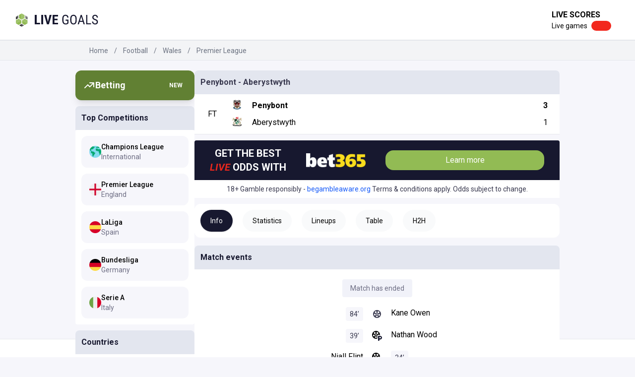

--- FILE ---
content_type: text/html; charset=utf-8
request_url: https://www.livegoals.com/match/football/penybont-aberystwyth-3922509
body_size: 26391
content:
<!DOCTYPE html><html lang="en"><head><meta charSet="utf-8"/><meta name="theme-color" content="#ffffff"/><meta name="viewport" content="width=device-width"/><title>Penybont vs Aberystwyth: Preview, Odds, Line Ups &amp; H2H | Livegoals.com</title><meta name="description" content="Penybont vs Aberystwyth: Find Live Scores, Odds, Line Ups, H2H Stats in our preview for the match!"/><meta property="og:type" content="website"/><meta name="og:title" property="og:title" content="Penybont vs Aberystwyth: Preview, Odds, Line Ups &amp; H2H"/><meta name="og:description" property="og:description" content="Penybont vs Aberystwyth: Find Live Scores, Odds, Line Ups, H2H Stats in our preview for the match!"/><meta property="og:site_name" content="Livegoals"/><meta property="og:url" content="https://www.livegoals.com/match/football/penybont-aberystwyth-3922509"/><meta name="twitter:title" content="Penybont vs Aberystwyth: Preview, Odds, Line Ups &amp; H2H"/><meta name="twitter:description" content="Penybont vs Aberystwyth: Find Live Scores, Odds, Line Ups, H2H Stats in our preview for the match!"/><meta name="twitter:site" content="Livegoals"/><link rel="icon" type="image/png" href="/favicon.ico"/><link rel="apple-touch-icon" href="/favicon.ico"/><link rel="canonical" href="https://www.livegoals.com/match/football/penybont-aberystwyth-3922509"/><meta name="next-head-count" content="16"/><link rel="icon" href="/favicon.ico"/><link rel="apple-touch-icon" sizes="180x180" href="/apple-touch-icon.png"/><link rel="icon" type="image/png" sizes="32x32" href="/favicon-32x32.png"/><link rel="icon" type="image/png" sizes="16x16" href="/favicon-16x16.png"/><link rel="manifest" href="/site.webmanifest"/><link rel="mask-icon" href="/safari-pinned-tab.svg" color="#5bbad5"/><meta name="msapplication-TileColor" content="#da532c"/><meta name="theme-color" content="#ffffff"/><link rel="preconnect" href="https://fonts.gstatic.com" crossorigin /><link rel="preload" href="/_next/static/css/5e540c3d4d7f76cc.css" as="style"/><link rel="stylesheet" href="/_next/static/css/5e540c3d4d7f76cc.css" data-n-g=""/><noscript data-n-css=""></noscript><script defer="" nomodule="" src="/_next/static/chunks/polyfills-c67a75d1b6f99dc8.js"></script><script defer="" src="/_next/static/chunks/609-97dde873b6155441.js"></script><script defer="" src="/_next/static/chunks/312.82cdc3fdd377f091.js"></script><script src="/_next/static/chunks/webpack-5ca572c4d196e752.js" defer=""></script><script src="/_next/static/chunks/framework-4556c45dd113b893.js" defer=""></script><script src="/_next/static/chunks/main-e8aa18274da3697a.js" defer=""></script><script src="/_next/static/chunks/pages/_app-bdebbc734fb9ea5e.js" defer=""></script><script src="/_next/static/chunks/679-3ad5cd3867a61970.js" defer=""></script><script src="/_next/static/chunks/733-7a13349ca4a2f470.js" defer=""></script><script src="/_next/static/chunks/pages/event-bf66ef679fb94dd6.js" defer=""></script><script src="/_next/static/X5jSdIYAwehe2rcUfVvOF/_buildManifest.js" defer=""></script><script src="/_next/static/X5jSdIYAwehe2rcUfVvOF/_ssgManifest.js" defer=""></script><style data-href="https://fonts.googleapis.com/css2?family=Roboto:ital,wght@0,300;0,400;0,500;0,700;0,900;1,100;1,300;1,400;1,500;1,700;1,900&display=swap">@font-face{font-family:'Roboto';font-style:italic;font-weight:100;font-stretch:normal;font-display:swap;src:url(https://fonts.gstatic.com/l/font?kit=KFOKCnqEu92Fr1Mu53ZEC9_Vu3r1gIhOszmOClHrs6ljXfMMLoHRiAw&skey=c608c610063635f9&v=v50) format('woff')}@font-face{font-family:'Roboto';font-style:italic;font-weight:300;font-stretch:normal;font-display:swap;src:url(https://fonts.gstatic.com/l/font?kit=KFOKCnqEu92Fr1Mu53ZEC9_Vu3r1gIhOszmOClHrs6ljXfMMLt_QiAw&skey=c608c610063635f9&v=v50) format('woff')}@font-face{font-family:'Roboto';font-style:italic;font-weight:400;font-stretch:normal;font-display:swap;src:url(https://fonts.gstatic.com/l/font?kit=KFOKCnqEu92Fr1Mu53ZEC9_Vu3r1gIhOszmOClHrs6ljXfMMLoHQiAw&skey=c608c610063635f9&v=v50) format('woff')}@font-face{font-family:'Roboto';font-style:italic;font-weight:500;font-stretch:normal;font-display:swap;src:url(https://fonts.gstatic.com/l/font?kit=KFOKCnqEu92Fr1Mu53ZEC9_Vu3r1gIhOszmOClHrs6ljXfMMLrPQiAw&skey=c608c610063635f9&v=v50) format('woff')}@font-face{font-family:'Roboto';font-style:italic;font-weight:700;font-stretch:normal;font-display:swap;src:url(https://fonts.gstatic.com/l/font?kit=KFOKCnqEu92Fr1Mu53ZEC9_Vu3r1gIhOszmOClHrs6ljXfMMLmbXiAw&skey=c608c610063635f9&v=v50) format('woff')}@font-face{font-family:'Roboto';font-style:italic;font-weight:900;font-stretch:normal;font-display:swap;src:url(https://fonts.gstatic.com/l/font?kit=KFOKCnqEu92Fr1Mu53ZEC9_Vu3r1gIhOszmOClHrs6ljXfMMLijXiAw&skey=c608c610063635f9&v=v50) format('woff')}@font-face{font-family:'Roboto';font-style:normal;font-weight:300;font-stretch:normal;font-display:swap;src:url(https://fonts.gstatic.com/l/font?kit=KFOMCnqEu92Fr1ME7kSn66aGLdTylUAMQXC89YmC2DPNWuaabWmQ&skey=a0a0114a1dcab3ac&v=v50) format('woff')}@font-face{font-family:'Roboto';font-style:normal;font-weight:400;font-stretch:normal;font-display:swap;src:url(https://fonts.gstatic.com/l/font?kit=KFOMCnqEu92Fr1ME7kSn66aGLdTylUAMQXC89YmC2DPNWubEbWmQ&skey=a0a0114a1dcab3ac&v=v50) format('woff')}@font-face{font-family:'Roboto';font-style:normal;font-weight:500;font-stretch:normal;font-display:swap;src:url(https://fonts.gstatic.com/l/font?kit=KFOMCnqEu92Fr1ME7kSn66aGLdTylUAMQXC89YmC2DPNWub2bWmQ&skey=a0a0114a1dcab3ac&v=v50) format('woff')}@font-face{font-family:'Roboto';font-style:normal;font-weight:700;font-stretch:normal;font-display:swap;src:url(https://fonts.gstatic.com/l/font?kit=KFOMCnqEu92Fr1ME7kSn66aGLdTylUAMQXC89YmC2DPNWuYjammQ&skey=a0a0114a1dcab3ac&v=v50) format('woff')}@font-face{font-family:'Roboto';font-style:normal;font-weight:900;font-stretch:normal;font-display:swap;src:url(https://fonts.gstatic.com/l/font?kit=KFOMCnqEu92Fr1ME7kSn66aGLdTylUAMQXC89YmC2DPNWuZtammQ&skey=a0a0114a1dcab3ac&v=v50) format('woff')}@font-face{font-family:'Roboto';font-style:italic;font-weight:100;font-stretch:100%;font-display:swap;src:url(https://fonts.gstatic.com/s/roboto/v50/KFO5CnqEu92Fr1Mu53ZEC9_Vu3r1gIhOszmkC3kaSTbQWt4N.woff2) format('woff2');unicode-range:U+0460-052F,U+1C80-1C8A,U+20B4,U+2DE0-2DFF,U+A640-A69F,U+FE2E-FE2F}@font-face{font-family:'Roboto';font-style:italic;font-weight:100;font-stretch:100%;font-display:swap;src:url(https://fonts.gstatic.com/s/roboto/v50/KFO5CnqEu92Fr1Mu53ZEC9_Vu3r1gIhOszmkAnkaSTbQWt4N.woff2) format('woff2');unicode-range:U+0301,U+0400-045F,U+0490-0491,U+04B0-04B1,U+2116}@font-face{font-family:'Roboto';font-style:italic;font-weight:100;font-stretch:100%;font-display:swap;src:url(https://fonts.gstatic.com/s/roboto/v50/KFO5CnqEu92Fr1Mu53ZEC9_Vu3r1gIhOszmkCnkaSTbQWt4N.woff2) format('woff2');unicode-range:U+1F00-1FFF}@font-face{font-family:'Roboto';font-style:italic;font-weight:100;font-stretch:100%;font-display:swap;src:url(https://fonts.gstatic.com/s/roboto/v50/KFO5CnqEu92Fr1Mu53ZEC9_Vu3r1gIhOszmkBXkaSTbQWt4N.woff2) format('woff2');unicode-range:U+0370-0377,U+037A-037F,U+0384-038A,U+038C,U+038E-03A1,U+03A3-03FF}@font-face{font-family:'Roboto';font-style:italic;font-weight:100;font-stretch:100%;font-display:swap;src:url(https://fonts.gstatic.com/s/roboto/v50/KFO5CnqEu92Fr1Mu53ZEC9_Vu3r1gIhOszmkenkaSTbQWt4N.woff2) format('woff2');unicode-range:U+0302-0303,U+0305,U+0307-0308,U+0310,U+0312,U+0315,U+031A,U+0326-0327,U+032C,U+032F-0330,U+0332-0333,U+0338,U+033A,U+0346,U+034D,U+0391-03A1,U+03A3-03A9,U+03B1-03C9,U+03D1,U+03D5-03D6,U+03F0-03F1,U+03F4-03F5,U+2016-2017,U+2034-2038,U+203C,U+2040,U+2043,U+2047,U+2050,U+2057,U+205F,U+2070-2071,U+2074-208E,U+2090-209C,U+20D0-20DC,U+20E1,U+20E5-20EF,U+2100-2112,U+2114-2115,U+2117-2121,U+2123-214F,U+2190,U+2192,U+2194-21AE,U+21B0-21E5,U+21F1-21F2,U+21F4-2211,U+2213-2214,U+2216-22FF,U+2308-230B,U+2310,U+2319,U+231C-2321,U+2336-237A,U+237C,U+2395,U+239B-23B7,U+23D0,U+23DC-23E1,U+2474-2475,U+25AF,U+25B3,U+25B7,U+25BD,U+25C1,U+25CA,U+25CC,U+25FB,U+266D-266F,U+27C0-27FF,U+2900-2AFF,U+2B0E-2B11,U+2B30-2B4C,U+2BFE,U+3030,U+FF5B,U+FF5D,U+1D400-1D7FF,U+1EE00-1EEFF}@font-face{font-family:'Roboto';font-style:italic;font-weight:100;font-stretch:100%;font-display:swap;src:url(https://fonts.gstatic.com/s/roboto/v50/KFO5CnqEu92Fr1Mu53ZEC9_Vu3r1gIhOszmkaHkaSTbQWt4N.woff2) format('woff2');unicode-range:U+0001-000C,U+000E-001F,U+007F-009F,U+20DD-20E0,U+20E2-20E4,U+2150-218F,U+2190,U+2192,U+2194-2199,U+21AF,U+21E6-21F0,U+21F3,U+2218-2219,U+2299,U+22C4-22C6,U+2300-243F,U+2440-244A,U+2460-24FF,U+25A0-27BF,U+2800-28FF,U+2921-2922,U+2981,U+29BF,U+29EB,U+2B00-2BFF,U+4DC0-4DFF,U+FFF9-FFFB,U+10140-1018E,U+10190-1019C,U+101A0,U+101D0-101FD,U+102E0-102FB,U+10E60-10E7E,U+1D2C0-1D2D3,U+1D2E0-1D37F,U+1F000-1F0FF,U+1F100-1F1AD,U+1F1E6-1F1FF,U+1F30D-1F30F,U+1F315,U+1F31C,U+1F31E,U+1F320-1F32C,U+1F336,U+1F378,U+1F37D,U+1F382,U+1F393-1F39F,U+1F3A7-1F3A8,U+1F3AC-1F3AF,U+1F3C2,U+1F3C4-1F3C6,U+1F3CA-1F3CE,U+1F3D4-1F3E0,U+1F3ED,U+1F3F1-1F3F3,U+1F3F5-1F3F7,U+1F408,U+1F415,U+1F41F,U+1F426,U+1F43F,U+1F441-1F442,U+1F444,U+1F446-1F449,U+1F44C-1F44E,U+1F453,U+1F46A,U+1F47D,U+1F4A3,U+1F4B0,U+1F4B3,U+1F4B9,U+1F4BB,U+1F4BF,U+1F4C8-1F4CB,U+1F4D6,U+1F4DA,U+1F4DF,U+1F4E3-1F4E6,U+1F4EA-1F4ED,U+1F4F7,U+1F4F9-1F4FB,U+1F4FD-1F4FE,U+1F503,U+1F507-1F50B,U+1F50D,U+1F512-1F513,U+1F53E-1F54A,U+1F54F-1F5FA,U+1F610,U+1F650-1F67F,U+1F687,U+1F68D,U+1F691,U+1F694,U+1F698,U+1F6AD,U+1F6B2,U+1F6B9-1F6BA,U+1F6BC,U+1F6C6-1F6CF,U+1F6D3-1F6D7,U+1F6E0-1F6EA,U+1F6F0-1F6F3,U+1F6F7-1F6FC,U+1F700-1F7FF,U+1F800-1F80B,U+1F810-1F847,U+1F850-1F859,U+1F860-1F887,U+1F890-1F8AD,U+1F8B0-1F8BB,U+1F8C0-1F8C1,U+1F900-1F90B,U+1F93B,U+1F946,U+1F984,U+1F996,U+1F9E9,U+1FA00-1FA6F,U+1FA70-1FA7C,U+1FA80-1FA89,U+1FA8F-1FAC6,U+1FACE-1FADC,U+1FADF-1FAE9,U+1FAF0-1FAF8,U+1FB00-1FBFF}@font-face{font-family:'Roboto';font-style:italic;font-weight:100;font-stretch:100%;font-display:swap;src:url(https://fonts.gstatic.com/s/roboto/v50/KFO5CnqEu92Fr1Mu53ZEC9_Vu3r1gIhOszmkCXkaSTbQWt4N.woff2) format('woff2');unicode-range:U+0102-0103,U+0110-0111,U+0128-0129,U+0168-0169,U+01A0-01A1,U+01AF-01B0,U+0300-0301,U+0303-0304,U+0308-0309,U+0323,U+0329,U+1EA0-1EF9,U+20AB}@font-face{font-family:'Roboto';font-style:italic;font-weight:100;font-stretch:100%;font-display:swap;src:url(https://fonts.gstatic.com/s/roboto/v50/KFO5CnqEu92Fr1Mu53ZEC9_Vu3r1gIhOszmkCHkaSTbQWt4N.woff2) format('woff2');unicode-range:U+0100-02BA,U+02BD-02C5,U+02C7-02CC,U+02CE-02D7,U+02DD-02FF,U+0304,U+0308,U+0329,U+1D00-1DBF,U+1E00-1E9F,U+1EF2-1EFF,U+2020,U+20A0-20AB,U+20AD-20C0,U+2113,U+2C60-2C7F,U+A720-A7FF}@font-face{font-family:'Roboto';font-style:italic;font-weight:100;font-stretch:100%;font-display:swap;src:url(https://fonts.gstatic.com/s/roboto/v50/KFO5CnqEu92Fr1Mu53ZEC9_Vu3r1gIhOszmkBnkaSTbQWg.woff2) format('woff2');unicode-range:U+0000-00FF,U+0131,U+0152-0153,U+02BB-02BC,U+02C6,U+02DA,U+02DC,U+0304,U+0308,U+0329,U+2000-206F,U+20AC,U+2122,U+2191,U+2193,U+2212,U+2215,U+FEFF,U+FFFD}@font-face{font-family:'Roboto';font-style:italic;font-weight:300;font-stretch:100%;font-display:swap;src:url(https://fonts.gstatic.com/s/roboto/v50/KFO5CnqEu92Fr1Mu53ZEC9_Vu3r1gIhOszmkC3kaSTbQWt4N.woff2) format('woff2');unicode-range:U+0460-052F,U+1C80-1C8A,U+20B4,U+2DE0-2DFF,U+A640-A69F,U+FE2E-FE2F}@font-face{font-family:'Roboto';font-style:italic;font-weight:300;font-stretch:100%;font-display:swap;src:url(https://fonts.gstatic.com/s/roboto/v50/KFO5CnqEu92Fr1Mu53ZEC9_Vu3r1gIhOszmkAnkaSTbQWt4N.woff2) format('woff2');unicode-range:U+0301,U+0400-045F,U+0490-0491,U+04B0-04B1,U+2116}@font-face{font-family:'Roboto';font-style:italic;font-weight:300;font-stretch:100%;font-display:swap;src:url(https://fonts.gstatic.com/s/roboto/v50/KFO5CnqEu92Fr1Mu53ZEC9_Vu3r1gIhOszmkCnkaSTbQWt4N.woff2) format('woff2');unicode-range:U+1F00-1FFF}@font-face{font-family:'Roboto';font-style:italic;font-weight:300;font-stretch:100%;font-display:swap;src:url(https://fonts.gstatic.com/s/roboto/v50/KFO5CnqEu92Fr1Mu53ZEC9_Vu3r1gIhOszmkBXkaSTbQWt4N.woff2) format('woff2');unicode-range:U+0370-0377,U+037A-037F,U+0384-038A,U+038C,U+038E-03A1,U+03A3-03FF}@font-face{font-family:'Roboto';font-style:italic;font-weight:300;font-stretch:100%;font-display:swap;src:url(https://fonts.gstatic.com/s/roboto/v50/KFO5CnqEu92Fr1Mu53ZEC9_Vu3r1gIhOszmkenkaSTbQWt4N.woff2) format('woff2');unicode-range:U+0302-0303,U+0305,U+0307-0308,U+0310,U+0312,U+0315,U+031A,U+0326-0327,U+032C,U+032F-0330,U+0332-0333,U+0338,U+033A,U+0346,U+034D,U+0391-03A1,U+03A3-03A9,U+03B1-03C9,U+03D1,U+03D5-03D6,U+03F0-03F1,U+03F4-03F5,U+2016-2017,U+2034-2038,U+203C,U+2040,U+2043,U+2047,U+2050,U+2057,U+205F,U+2070-2071,U+2074-208E,U+2090-209C,U+20D0-20DC,U+20E1,U+20E5-20EF,U+2100-2112,U+2114-2115,U+2117-2121,U+2123-214F,U+2190,U+2192,U+2194-21AE,U+21B0-21E5,U+21F1-21F2,U+21F4-2211,U+2213-2214,U+2216-22FF,U+2308-230B,U+2310,U+2319,U+231C-2321,U+2336-237A,U+237C,U+2395,U+239B-23B7,U+23D0,U+23DC-23E1,U+2474-2475,U+25AF,U+25B3,U+25B7,U+25BD,U+25C1,U+25CA,U+25CC,U+25FB,U+266D-266F,U+27C0-27FF,U+2900-2AFF,U+2B0E-2B11,U+2B30-2B4C,U+2BFE,U+3030,U+FF5B,U+FF5D,U+1D400-1D7FF,U+1EE00-1EEFF}@font-face{font-family:'Roboto';font-style:italic;font-weight:300;font-stretch:100%;font-display:swap;src:url(https://fonts.gstatic.com/s/roboto/v50/KFO5CnqEu92Fr1Mu53ZEC9_Vu3r1gIhOszmkaHkaSTbQWt4N.woff2) format('woff2');unicode-range:U+0001-000C,U+000E-001F,U+007F-009F,U+20DD-20E0,U+20E2-20E4,U+2150-218F,U+2190,U+2192,U+2194-2199,U+21AF,U+21E6-21F0,U+21F3,U+2218-2219,U+2299,U+22C4-22C6,U+2300-243F,U+2440-244A,U+2460-24FF,U+25A0-27BF,U+2800-28FF,U+2921-2922,U+2981,U+29BF,U+29EB,U+2B00-2BFF,U+4DC0-4DFF,U+FFF9-FFFB,U+10140-1018E,U+10190-1019C,U+101A0,U+101D0-101FD,U+102E0-102FB,U+10E60-10E7E,U+1D2C0-1D2D3,U+1D2E0-1D37F,U+1F000-1F0FF,U+1F100-1F1AD,U+1F1E6-1F1FF,U+1F30D-1F30F,U+1F315,U+1F31C,U+1F31E,U+1F320-1F32C,U+1F336,U+1F378,U+1F37D,U+1F382,U+1F393-1F39F,U+1F3A7-1F3A8,U+1F3AC-1F3AF,U+1F3C2,U+1F3C4-1F3C6,U+1F3CA-1F3CE,U+1F3D4-1F3E0,U+1F3ED,U+1F3F1-1F3F3,U+1F3F5-1F3F7,U+1F408,U+1F415,U+1F41F,U+1F426,U+1F43F,U+1F441-1F442,U+1F444,U+1F446-1F449,U+1F44C-1F44E,U+1F453,U+1F46A,U+1F47D,U+1F4A3,U+1F4B0,U+1F4B3,U+1F4B9,U+1F4BB,U+1F4BF,U+1F4C8-1F4CB,U+1F4D6,U+1F4DA,U+1F4DF,U+1F4E3-1F4E6,U+1F4EA-1F4ED,U+1F4F7,U+1F4F9-1F4FB,U+1F4FD-1F4FE,U+1F503,U+1F507-1F50B,U+1F50D,U+1F512-1F513,U+1F53E-1F54A,U+1F54F-1F5FA,U+1F610,U+1F650-1F67F,U+1F687,U+1F68D,U+1F691,U+1F694,U+1F698,U+1F6AD,U+1F6B2,U+1F6B9-1F6BA,U+1F6BC,U+1F6C6-1F6CF,U+1F6D3-1F6D7,U+1F6E0-1F6EA,U+1F6F0-1F6F3,U+1F6F7-1F6FC,U+1F700-1F7FF,U+1F800-1F80B,U+1F810-1F847,U+1F850-1F859,U+1F860-1F887,U+1F890-1F8AD,U+1F8B0-1F8BB,U+1F8C0-1F8C1,U+1F900-1F90B,U+1F93B,U+1F946,U+1F984,U+1F996,U+1F9E9,U+1FA00-1FA6F,U+1FA70-1FA7C,U+1FA80-1FA89,U+1FA8F-1FAC6,U+1FACE-1FADC,U+1FADF-1FAE9,U+1FAF0-1FAF8,U+1FB00-1FBFF}@font-face{font-family:'Roboto';font-style:italic;font-weight:300;font-stretch:100%;font-display:swap;src:url(https://fonts.gstatic.com/s/roboto/v50/KFO5CnqEu92Fr1Mu53ZEC9_Vu3r1gIhOszmkCXkaSTbQWt4N.woff2) format('woff2');unicode-range:U+0102-0103,U+0110-0111,U+0128-0129,U+0168-0169,U+01A0-01A1,U+01AF-01B0,U+0300-0301,U+0303-0304,U+0308-0309,U+0323,U+0329,U+1EA0-1EF9,U+20AB}@font-face{font-family:'Roboto';font-style:italic;font-weight:300;font-stretch:100%;font-display:swap;src:url(https://fonts.gstatic.com/s/roboto/v50/KFO5CnqEu92Fr1Mu53ZEC9_Vu3r1gIhOszmkCHkaSTbQWt4N.woff2) format('woff2');unicode-range:U+0100-02BA,U+02BD-02C5,U+02C7-02CC,U+02CE-02D7,U+02DD-02FF,U+0304,U+0308,U+0329,U+1D00-1DBF,U+1E00-1E9F,U+1EF2-1EFF,U+2020,U+20A0-20AB,U+20AD-20C0,U+2113,U+2C60-2C7F,U+A720-A7FF}@font-face{font-family:'Roboto';font-style:italic;font-weight:300;font-stretch:100%;font-display:swap;src:url(https://fonts.gstatic.com/s/roboto/v50/KFO5CnqEu92Fr1Mu53ZEC9_Vu3r1gIhOszmkBnkaSTbQWg.woff2) format('woff2');unicode-range:U+0000-00FF,U+0131,U+0152-0153,U+02BB-02BC,U+02C6,U+02DA,U+02DC,U+0304,U+0308,U+0329,U+2000-206F,U+20AC,U+2122,U+2191,U+2193,U+2212,U+2215,U+FEFF,U+FFFD}@font-face{font-family:'Roboto';font-style:italic;font-weight:400;font-stretch:100%;font-display:swap;src:url(https://fonts.gstatic.com/s/roboto/v50/KFO5CnqEu92Fr1Mu53ZEC9_Vu3r1gIhOszmkC3kaSTbQWt4N.woff2) format('woff2');unicode-range:U+0460-052F,U+1C80-1C8A,U+20B4,U+2DE0-2DFF,U+A640-A69F,U+FE2E-FE2F}@font-face{font-family:'Roboto';font-style:italic;font-weight:400;font-stretch:100%;font-display:swap;src:url(https://fonts.gstatic.com/s/roboto/v50/KFO5CnqEu92Fr1Mu53ZEC9_Vu3r1gIhOszmkAnkaSTbQWt4N.woff2) format('woff2');unicode-range:U+0301,U+0400-045F,U+0490-0491,U+04B0-04B1,U+2116}@font-face{font-family:'Roboto';font-style:italic;font-weight:400;font-stretch:100%;font-display:swap;src:url(https://fonts.gstatic.com/s/roboto/v50/KFO5CnqEu92Fr1Mu53ZEC9_Vu3r1gIhOszmkCnkaSTbQWt4N.woff2) format('woff2');unicode-range:U+1F00-1FFF}@font-face{font-family:'Roboto';font-style:italic;font-weight:400;font-stretch:100%;font-display:swap;src:url(https://fonts.gstatic.com/s/roboto/v50/KFO5CnqEu92Fr1Mu53ZEC9_Vu3r1gIhOszmkBXkaSTbQWt4N.woff2) format('woff2');unicode-range:U+0370-0377,U+037A-037F,U+0384-038A,U+038C,U+038E-03A1,U+03A3-03FF}@font-face{font-family:'Roboto';font-style:italic;font-weight:400;font-stretch:100%;font-display:swap;src:url(https://fonts.gstatic.com/s/roboto/v50/KFO5CnqEu92Fr1Mu53ZEC9_Vu3r1gIhOszmkenkaSTbQWt4N.woff2) format('woff2');unicode-range:U+0302-0303,U+0305,U+0307-0308,U+0310,U+0312,U+0315,U+031A,U+0326-0327,U+032C,U+032F-0330,U+0332-0333,U+0338,U+033A,U+0346,U+034D,U+0391-03A1,U+03A3-03A9,U+03B1-03C9,U+03D1,U+03D5-03D6,U+03F0-03F1,U+03F4-03F5,U+2016-2017,U+2034-2038,U+203C,U+2040,U+2043,U+2047,U+2050,U+2057,U+205F,U+2070-2071,U+2074-208E,U+2090-209C,U+20D0-20DC,U+20E1,U+20E5-20EF,U+2100-2112,U+2114-2115,U+2117-2121,U+2123-214F,U+2190,U+2192,U+2194-21AE,U+21B0-21E5,U+21F1-21F2,U+21F4-2211,U+2213-2214,U+2216-22FF,U+2308-230B,U+2310,U+2319,U+231C-2321,U+2336-237A,U+237C,U+2395,U+239B-23B7,U+23D0,U+23DC-23E1,U+2474-2475,U+25AF,U+25B3,U+25B7,U+25BD,U+25C1,U+25CA,U+25CC,U+25FB,U+266D-266F,U+27C0-27FF,U+2900-2AFF,U+2B0E-2B11,U+2B30-2B4C,U+2BFE,U+3030,U+FF5B,U+FF5D,U+1D400-1D7FF,U+1EE00-1EEFF}@font-face{font-family:'Roboto';font-style:italic;font-weight:400;font-stretch:100%;font-display:swap;src:url(https://fonts.gstatic.com/s/roboto/v50/KFO5CnqEu92Fr1Mu53ZEC9_Vu3r1gIhOszmkaHkaSTbQWt4N.woff2) format('woff2');unicode-range:U+0001-000C,U+000E-001F,U+007F-009F,U+20DD-20E0,U+20E2-20E4,U+2150-218F,U+2190,U+2192,U+2194-2199,U+21AF,U+21E6-21F0,U+21F3,U+2218-2219,U+2299,U+22C4-22C6,U+2300-243F,U+2440-244A,U+2460-24FF,U+25A0-27BF,U+2800-28FF,U+2921-2922,U+2981,U+29BF,U+29EB,U+2B00-2BFF,U+4DC0-4DFF,U+FFF9-FFFB,U+10140-1018E,U+10190-1019C,U+101A0,U+101D0-101FD,U+102E0-102FB,U+10E60-10E7E,U+1D2C0-1D2D3,U+1D2E0-1D37F,U+1F000-1F0FF,U+1F100-1F1AD,U+1F1E6-1F1FF,U+1F30D-1F30F,U+1F315,U+1F31C,U+1F31E,U+1F320-1F32C,U+1F336,U+1F378,U+1F37D,U+1F382,U+1F393-1F39F,U+1F3A7-1F3A8,U+1F3AC-1F3AF,U+1F3C2,U+1F3C4-1F3C6,U+1F3CA-1F3CE,U+1F3D4-1F3E0,U+1F3ED,U+1F3F1-1F3F3,U+1F3F5-1F3F7,U+1F408,U+1F415,U+1F41F,U+1F426,U+1F43F,U+1F441-1F442,U+1F444,U+1F446-1F449,U+1F44C-1F44E,U+1F453,U+1F46A,U+1F47D,U+1F4A3,U+1F4B0,U+1F4B3,U+1F4B9,U+1F4BB,U+1F4BF,U+1F4C8-1F4CB,U+1F4D6,U+1F4DA,U+1F4DF,U+1F4E3-1F4E6,U+1F4EA-1F4ED,U+1F4F7,U+1F4F9-1F4FB,U+1F4FD-1F4FE,U+1F503,U+1F507-1F50B,U+1F50D,U+1F512-1F513,U+1F53E-1F54A,U+1F54F-1F5FA,U+1F610,U+1F650-1F67F,U+1F687,U+1F68D,U+1F691,U+1F694,U+1F698,U+1F6AD,U+1F6B2,U+1F6B9-1F6BA,U+1F6BC,U+1F6C6-1F6CF,U+1F6D3-1F6D7,U+1F6E0-1F6EA,U+1F6F0-1F6F3,U+1F6F7-1F6FC,U+1F700-1F7FF,U+1F800-1F80B,U+1F810-1F847,U+1F850-1F859,U+1F860-1F887,U+1F890-1F8AD,U+1F8B0-1F8BB,U+1F8C0-1F8C1,U+1F900-1F90B,U+1F93B,U+1F946,U+1F984,U+1F996,U+1F9E9,U+1FA00-1FA6F,U+1FA70-1FA7C,U+1FA80-1FA89,U+1FA8F-1FAC6,U+1FACE-1FADC,U+1FADF-1FAE9,U+1FAF0-1FAF8,U+1FB00-1FBFF}@font-face{font-family:'Roboto';font-style:italic;font-weight:400;font-stretch:100%;font-display:swap;src:url(https://fonts.gstatic.com/s/roboto/v50/KFO5CnqEu92Fr1Mu53ZEC9_Vu3r1gIhOszmkCXkaSTbQWt4N.woff2) format('woff2');unicode-range:U+0102-0103,U+0110-0111,U+0128-0129,U+0168-0169,U+01A0-01A1,U+01AF-01B0,U+0300-0301,U+0303-0304,U+0308-0309,U+0323,U+0329,U+1EA0-1EF9,U+20AB}@font-face{font-family:'Roboto';font-style:italic;font-weight:400;font-stretch:100%;font-display:swap;src:url(https://fonts.gstatic.com/s/roboto/v50/KFO5CnqEu92Fr1Mu53ZEC9_Vu3r1gIhOszmkCHkaSTbQWt4N.woff2) format('woff2');unicode-range:U+0100-02BA,U+02BD-02C5,U+02C7-02CC,U+02CE-02D7,U+02DD-02FF,U+0304,U+0308,U+0329,U+1D00-1DBF,U+1E00-1E9F,U+1EF2-1EFF,U+2020,U+20A0-20AB,U+20AD-20C0,U+2113,U+2C60-2C7F,U+A720-A7FF}@font-face{font-family:'Roboto';font-style:italic;font-weight:400;font-stretch:100%;font-display:swap;src:url(https://fonts.gstatic.com/s/roboto/v50/KFO5CnqEu92Fr1Mu53ZEC9_Vu3r1gIhOszmkBnkaSTbQWg.woff2) format('woff2');unicode-range:U+0000-00FF,U+0131,U+0152-0153,U+02BB-02BC,U+02C6,U+02DA,U+02DC,U+0304,U+0308,U+0329,U+2000-206F,U+20AC,U+2122,U+2191,U+2193,U+2212,U+2215,U+FEFF,U+FFFD}@font-face{font-family:'Roboto';font-style:italic;font-weight:500;font-stretch:100%;font-display:swap;src:url(https://fonts.gstatic.com/s/roboto/v50/KFO5CnqEu92Fr1Mu53ZEC9_Vu3r1gIhOszmkC3kaSTbQWt4N.woff2) format('woff2');unicode-range:U+0460-052F,U+1C80-1C8A,U+20B4,U+2DE0-2DFF,U+A640-A69F,U+FE2E-FE2F}@font-face{font-family:'Roboto';font-style:italic;font-weight:500;font-stretch:100%;font-display:swap;src:url(https://fonts.gstatic.com/s/roboto/v50/KFO5CnqEu92Fr1Mu53ZEC9_Vu3r1gIhOszmkAnkaSTbQWt4N.woff2) format('woff2');unicode-range:U+0301,U+0400-045F,U+0490-0491,U+04B0-04B1,U+2116}@font-face{font-family:'Roboto';font-style:italic;font-weight:500;font-stretch:100%;font-display:swap;src:url(https://fonts.gstatic.com/s/roboto/v50/KFO5CnqEu92Fr1Mu53ZEC9_Vu3r1gIhOszmkCnkaSTbQWt4N.woff2) format('woff2');unicode-range:U+1F00-1FFF}@font-face{font-family:'Roboto';font-style:italic;font-weight:500;font-stretch:100%;font-display:swap;src:url(https://fonts.gstatic.com/s/roboto/v50/KFO5CnqEu92Fr1Mu53ZEC9_Vu3r1gIhOszmkBXkaSTbQWt4N.woff2) format('woff2');unicode-range:U+0370-0377,U+037A-037F,U+0384-038A,U+038C,U+038E-03A1,U+03A3-03FF}@font-face{font-family:'Roboto';font-style:italic;font-weight:500;font-stretch:100%;font-display:swap;src:url(https://fonts.gstatic.com/s/roboto/v50/KFO5CnqEu92Fr1Mu53ZEC9_Vu3r1gIhOszmkenkaSTbQWt4N.woff2) format('woff2');unicode-range:U+0302-0303,U+0305,U+0307-0308,U+0310,U+0312,U+0315,U+031A,U+0326-0327,U+032C,U+032F-0330,U+0332-0333,U+0338,U+033A,U+0346,U+034D,U+0391-03A1,U+03A3-03A9,U+03B1-03C9,U+03D1,U+03D5-03D6,U+03F0-03F1,U+03F4-03F5,U+2016-2017,U+2034-2038,U+203C,U+2040,U+2043,U+2047,U+2050,U+2057,U+205F,U+2070-2071,U+2074-208E,U+2090-209C,U+20D0-20DC,U+20E1,U+20E5-20EF,U+2100-2112,U+2114-2115,U+2117-2121,U+2123-214F,U+2190,U+2192,U+2194-21AE,U+21B0-21E5,U+21F1-21F2,U+21F4-2211,U+2213-2214,U+2216-22FF,U+2308-230B,U+2310,U+2319,U+231C-2321,U+2336-237A,U+237C,U+2395,U+239B-23B7,U+23D0,U+23DC-23E1,U+2474-2475,U+25AF,U+25B3,U+25B7,U+25BD,U+25C1,U+25CA,U+25CC,U+25FB,U+266D-266F,U+27C0-27FF,U+2900-2AFF,U+2B0E-2B11,U+2B30-2B4C,U+2BFE,U+3030,U+FF5B,U+FF5D,U+1D400-1D7FF,U+1EE00-1EEFF}@font-face{font-family:'Roboto';font-style:italic;font-weight:500;font-stretch:100%;font-display:swap;src:url(https://fonts.gstatic.com/s/roboto/v50/KFO5CnqEu92Fr1Mu53ZEC9_Vu3r1gIhOszmkaHkaSTbQWt4N.woff2) format('woff2');unicode-range:U+0001-000C,U+000E-001F,U+007F-009F,U+20DD-20E0,U+20E2-20E4,U+2150-218F,U+2190,U+2192,U+2194-2199,U+21AF,U+21E6-21F0,U+21F3,U+2218-2219,U+2299,U+22C4-22C6,U+2300-243F,U+2440-244A,U+2460-24FF,U+25A0-27BF,U+2800-28FF,U+2921-2922,U+2981,U+29BF,U+29EB,U+2B00-2BFF,U+4DC0-4DFF,U+FFF9-FFFB,U+10140-1018E,U+10190-1019C,U+101A0,U+101D0-101FD,U+102E0-102FB,U+10E60-10E7E,U+1D2C0-1D2D3,U+1D2E0-1D37F,U+1F000-1F0FF,U+1F100-1F1AD,U+1F1E6-1F1FF,U+1F30D-1F30F,U+1F315,U+1F31C,U+1F31E,U+1F320-1F32C,U+1F336,U+1F378,U+1F37D,U+1F382,U+1F393-1F39F,U+1F3A7-1F3A8,U+1F3AC-1F3AF,U+1F3C2,U+1F3C4-1F3C6,U+1F3CA-1F3CE,U+1F3D4-1F3E0,U+1F3ED,U+1F3F1-1F3F3,U+1F3F5-1F3F7,U+1F408,U+1F415,U+1F41F,U+1F426,U+1F43F,U+1F441-1F442,U+1F444,U+1F446-1F449,U+1F44C-1F44E,U+1F453,U+1F46A,U+1F47D,U+1F4A3,U+1F4B0,U+1F4B3,U+1F4B9,U+1F4BB,U+1F4BF,U+1F4C8-1F4CB,U+1F4D6,U+1F4DA,U+1F4DF,U+1F4E3-1F4E6,U+1F4EA-1F4ED,U+1F4F7,U+1F4F9-1F4FB,U+1F4FD-1F4FE,U+1F503,U+1F507-1F50B,U+1F50D,U+1F512-1F513,U+1F53E-1F54A,U+1F54F-1F5FA,U+1F610,U+1F650-1F67F,U+1F687,U+1F68D,U+1F691,U+1F694,U+1F698,U+1F6AD,U+1F6B2,U+1F6B9-1F6BA,U+1F6BC,U+1F6C6-1F6CF,U+1F6D3-1F6D7,U+1F6E0-1F6EA,U+1F6F0-1F6F3,U+1F6F7-1F6FC,U+1F700-1F7FF,U+1F800-1F80B,U+1F810-1F847,U+1F850-1F859,U+1F860-1F887,U+1F890-1F8AD,U+1F8B0-1F8BB,U+1F8C0-1F8C1,U+1F900-1F90B,U+1F93B,U+1F946,U+1F984,U+1F996,U+1F9E9,U+1FA00-1FA6F,U+1FA70-1FA7C,U+1FA80-1FA89,U+1FA8F-1FAC6,U+1FACE-1FADC,U+1FADF-1FAE9,U+1FAF0-1FAF8,U+1FB00-1FBFF}@font-face{font-family:'Roboto';font-style:italic;font-weight:500;font-stretch:100%;font-display:swap;src:url(https://fonts.gstatic.com/s/roboto/v50/KFO5CnqEu92Fr1Mu53ZEC9_Vu3r1gIhOszmkCXkaSTbQWt4N.woff2) format('woff2');unicode-range:U+0102-0103,U+0110-0111,U+0128-0129,U+0168-0169,U+01A0-01A1,U+01AF-01B0,U+0300-0301,U+0303-0304,U+0308-0309,U+0323,U+0329,U+1EA0-1EF9,U+20AB}@font-face{font-family:'Roboto';font-style:italic;font-weight:500;font-stretch:100%;font-display:swap;src:url(https://fonts.gstatic.com/s/roboto/v50/KFO5CnqEu92Fr1Mu53ZEC9_Vu3r1gIhOszmkCHkaSTbQWt4N.woff2) format('woff2');unicode-range:U+0100-02BA,U+02BD-02C5,U+02C7-02CC,U+02CE-02D7,U+02DD-02FF,U+0304,U+0308,U+0329,U+1D00-1DBF,U+1E00-1E9F,U+1EF2-1EFF,U+2020,U+20A0-20AB,U+20AD-20C0,U+2113,U+2C60-2C7F,U+A720-A7FF}@font-face{font-family:'Roboto';font-style:italic;font-weight:500;font-stretch:100%;font-display:swap;src:url(https://fonts.gstatic.com/s/roboto/v50/KFO5CnqEu92Fr1Mu53ZEC9_Vu3r1gIhOszmkBnkaSTbQWg.woff2) format('woff2');unicode-range:U+0000-00FF,U+0131,U+0152-0153,U+02BB-02BC,U+02C6,U+02DA,U+02DC,U+0304,U+0308,U+0329,U+2000-206F,U+20AC,U+2122,U+2191,U+2193,U+2212,U+2215,U+FEFF,U+FFFD}@font-face{font-family:'Roboto';font-style:italic;font-weight:700;font-stretch:100%;font-display:swap;src:url(https://fonts.gstatic.com/s/roboto/v50/KFO5CnqEu92Fr1Mu53ZEC9_Vu3r1gIhOszmkC3kaSTbQWt4N.woff2) format('woff2');unicode-range:U+0460-052F,U+1C80-1C8A,U+20B4,U+2DE0-2DFF,U+A640-A69F,U+FE2E-FE2F}@font-face{font-family:'Roboto';font-style:italic;font-weight:700;font-stretch:100%;font-display:swap;src:url(https://fonts.gstatic.com/s/roboto/v50/KFO5CnqEu92Fr1Mu53ZEC9_Vu3r1gIhOszmkAnkaSTbQWt4N.woff2) format('woff2');unicode-range:U+0301,U+0400-045F,U+0490-0491,U+04B0-04B1,U+2116}@font-face{font-family:'Roboto';font-style:italic;font-weight:700;font-stretch:100%;font-display:swap;src:url(https://fonts.gstatic.com/s/roboto/v50/KFO5CnqEu92Fr1Mu53ZEC9_Vu3r1gIhOszmkCnkaSTbQWt4N.woff2) format('woff2');unicode-range:U+1F00-1FFF}@font-face{font-family:'Roboto';font-style:italic;font-weight:700;font-stretch:100%;font-display:swap;src:url(https://fonts.gstatic.com/s/roboto/v50/KFO5CnqEu92Fr1Mu53ZEC9_Vu3r1gIhOszmkBXkaSTbQWt4N.woff2) format('woff2');unicode-range:U+0370-0377,U+037A-037F,U+0384-038A,U+038C,U+038E-03A1,U+03A3-03FF}@font-face{font-family:'Roboto';font-style:italic;font-weight:700;font-stretch:100%;font-display:swap;src:url(https://fonts.gstatic.com/s/roboto/v50/KFO5CnqEu92Fr1Mu53ZEC9_Vu3r1gIhOszmkenkaSTbQWt4N.woff2) format('woff2');unicode-range:U+0302-0303,U+0305,U+0307-0308,U+0310,U+0312,U+0315,U+031A,U+0326-0327,U+032C,U+032F-0330,U+0332-0333,U+0338,U+033A,U+0346,U+034D,U+0391-03A1,U+03A3-03A9,U+03B1-03C9,U+03D1,U+03D5-03D6,U+03F0-03F1,U+03F4-03F5,U+2016-2017,U+2034-2038,U+203C,U+2040,U+2043,U+2047,U+2050,U+2057,U+205F,U+2070-2071,U+2074-208E,U+2090-209C,U+20D0-20DC,U+20E1,U+20E5-20EF,U+2100-2112,U+2114-2115,U+2117-2121,U+2123-214F,U+2190,U+2192,U+2194-21AE,U+21B0-21E5,U+21F1-21F2,U+21F4-2211,U+2213-2214,U+2216-22FF,U+2308-230B,U+2310,U+2319,U+231C-2321,U+2336-237A,U+237C,U+2395,U+239B-23B7,U+23D0,U+23DC-23E1,U+2474-2475,U+25AF,U+25B3,U+25B7,U+25BD,U+25C1,U+25CA,U+25CC,U+25FB,U+266D-266F,U+27C0-27FF,U+2900-2AFF,U+2B0E-2B11,U+2B30-2B4C,U+2BFE,U+3030,U+FF5B,U+FF5D,U+1D400-1D7FF,U+1EE00-1EEFF}@font-face{font-family:'Roboto';font-style:italic;font-weight:700;font-stretch:100%;font-display:swap;src:url(https://fonts.gstatic.com/s/roboto/v50/KFO5CnqEu92Fr1Mu53ZEC9_Vu3r1gIhOszmkaHkaSTbQWt4N.woff2) format('woff2');unicode-range:U+0001-000C,U+000E-001F,U+007F-009F,U+20DD-20E0,U+20E2-20E4,U+2150-218F,U+2190,U+2192,U+2194-2199,U+21AF,U+21E6-21F0,U+21F3,U+2218-2219,U+2299,U+22C4-22C6,U+2300-243F,U+2440-244A,U+2460-24FF,U+25A0-27BF,U+2800-28FF,U+2921-2922,U+2981,U+29BF,U+29EB,U+2B00-2BFF,U+4DC0-4DFF,U+FFF9-FFFB,U+10140-1018E,U+10190-1019C,U+101A0,U+101D0-101FD,U+102E0-102FB,U+10E60-10E7E,U+1D2C0-1D2D3,U+1D2E0-1D37F,U+1F000-1F0FF,U+1F100-1F1AD,U+1F1E6-1F1FF,U+1F30D-1F30F,U+1F315,U+1F31C,U+1F31E,U+1F320-1F32C,U+1F336,U+1F378,U+1F37D,U+1F382,U+1F393-1F39F,U+1F3A7-1F3A8,U+1F3AC-1F3AF,U+1F3C2,U+1F3C4-1F3C6,U+1F3CA-1F3CE,U+1F3D4-1F3E0,U+1F3ED,U+1F3F1-1F3F3,U+1F3F5-1F3F7,U+1F408,U+1F415,U+1F41F,U+1F426,U+1F43F,U+1F441-1F442,U+1F444,U+1F446-1F449,U+1F44C-1F44E,U+1F453,U+1F46A,U+1F47D,U+1F4A3,U+1F4B0,U+1F4B3,U+1F4B9,U+1F4BB,U+1F4BF,U+1F4C8-1F4CB,U+1F4D6,U+1F4DA,U+1F4DF,U+1F4E3-1F4E6,U+1F4EA-1F4ED,U+1F4F7,U+1F4F9-1F4FB,U+1F4FD-1F4FE,U+1F503,U+1F507-1F50B,U+1F50D,U+1F512-1F513,U+1F53E-1F54A,U+1F54F-1F5FA,U+1F610,U+1F650-1F67F,U+1F687,U+1F68D,U+1F691,U+1F694,U+1F698,U+1F6AD,U+1F6B2,U+1F6B9-1F6BA,U+1F6BC,U+1F6C6-1F6CF,U+1F6D3-1F6D7,U+1F6E0-1F6EA,U+1F6F0-1F6F3,U+1F6F7-1F6FC,U+1F700-1F7FF,U+1F800-1F80B,U+1F810-1F847,U+1F850-1F859,U+1F860-1F887,U+1F890-1F8AD,U+1F8B0-1F8BB,U+1F8C0-1F8C1,U+1F900-1F90B,U+1F93B,U+1F946,U+1F984,U+1F996,U+1F9E9,U+1FA00-1FA6F,U+1FA70-1FA7C,U+1FA80-1FA89,U+1FA8F-1FAC6,U+1FACE-1FADC,U+1FADF-1FAE9,U+1FAF0-1FAF8,U+1FB00-1FBFF}@font-face{font-family:'Roboto';font-style:italic;font-weight:700;font-stretch:100%;font-display:swap;src:url(https://fonts.gstatic.com/s/roboto/v50/KFO5CnqEu92Fr1Mu53ZEC9_Vu3r1gIhOszmkCXkaSTbQWt4N.woff2) format('woff2');unicode-range:U+0102-0103,U+0110-0111,U+0128-0129,U+0168-0169,U+01A0-01A1,U+01AF-01B0,U+0300-0301,U+0303-0304,U+0308-0309,U+0323,U+0329,U+1EA0-1EF9,U+20AB}@font-face{font-family:'Roboto';font-style:italic;font-weight:700;font-stretch:100%;font-display:swap;src:url(https://fonts.gstatic.com/s/roboto/v50/KFO5CnqEu92Fr1Mu53ZEC9_Vu3r1gIhOszmkCHkaSTbQWt4N.woff2) format('woff2');unicode-range:U+0100-02BA,U+02BD-02C5,U+02C7-02CC,U+02CE-02D7,U+02DD-02FF,U+0304,U+0308,U+0329,U+1D00-1DBF,U+1E00-1E9F,U+1EF2-1EFF,U+2020,U+20A0-20AB,U+20AD-20C0,U+2113,U+2C60-2C7F,U+A720-A7FF}@font-face{font-family:'Roboto';font-style:italic;font-weight:700;font-stretch:100%;font-display:swap;src:url(https://fonts.gstatic.com/s/roboto/v50/KFO5CnqEu92Fr1Mu53ZEC9_Vu3r1gIhOszmkBnkaSTbQWg.woff2) format('woff2');unicode-range:U+0000-00FF,U+0131,U+0152-0153,U+02BB-02BC,U+02C6,U+02DA,U+02DC,U+0304,U+0308,U+0329,U+2000-206F,U+20AC,U+2122,U+2191,U+2193,U+2212,U+2215,U+FEFF,U+FFFD}@font-face{font-family:'Roboto';font-style:italic;font-weight:900;font-stretch:100%;font-display:swap;src:url(https://fonts.gstatic.com/s/roboto/v50/KFO5CnqEu92Fr1Mu53ZEC9_Vu3r1gIhOszmkC3kaSTbQWt4N.woff2) format('woff2');unicode-range:U+0460-052F,U+1C80-1C8A,U+20B4,U+2DE0-2DFF,U+A640-A69F,U+FE2E-FE2F}@font-face{font-family:'Roboto';font-style:italic;font-weight:900;font-stretch:100%;font-display:swap;src:url(https://fonts.gstatic.com/s/roboto/v50/KFO5CnqEu92Fr1Mu53ZEC9_Vu3r1gIhOszmkAnkaSTbQWt4N.woff2) format('woff2');unicode-range:U+0301,U+0400-045F,U+0490-0491,U+04B0-04B1,U+2116}@font-face{font-family:'Roboto';font-style:italic;font-weight:900;font-stretch:100%;font-display:swap;src:url(https://fonts.gstatic.com/s/roboto/v50/KFO5CnqEu92Fr1Mu53ZEC9_Vu3r1gIhOszmkCnkaSTbQWt4N.woff2) format('woff2');unicode-range:U+1F00-1FFF}@font-face{font-family:'Roboto';font-style:italic;font-weight:900;font-stretch:100%;font-display:swap;src:url(https://fonts.gstatic.com/s/roboto/v50/KFO5CnqEu92Fr1Mu53ZEC9_Vu3r1gIhOszmkBXkaSTbQWt4N.woff2) format('woff2');unicode-range:U+0370-0377,U+037A-037F,U+0384-038A,U+038C,U+038E-03A1,U+03A3-03FF}@font-face{font-family:'Roboto';font-style:italic;font-weight:900;font-stretch:100%;font-display:swap;src:url(https://fonts.gstatic.com/s/roboto/v50/KFO5CnqEu92Fr1Mu53ZEC9_Vu3r1gIhOszmkenkaSTbQWt4N.woff2) format('woff2');unicode-range:U+0302-0303,U+0305,U+0307-0308,U+0310,U+0312,U+0315,U+031A,U+0326-0327,U+032C,U+032F-0330,U+0332-0333,U+0338,U+033A,U+0346,U+034D,U+0391-03A1,U+03A3-03A9,U+03B1-03C9,U+03D1,U+03D5-03D6,U+03F0-03F1,U+03F4-03F5,U+2016-2017,U+2034-2038,U+203C,U+2040,U+2043,U+2047,U+2050,U+2057,U+205F,U+2070-2071,U+2074-208E,U+2090-209C,U+20D0-20DC,U+20E1,U+20E5-20EF,U+2100-2112,U+2114-2115,U+2117-2121,U+2123-214F,U+2190,U+2192,U+2194-21AE,U+21B0-21E5,U+21F1-21F2,U+21F4-2211,U+2213-2214,U+2216-22FF,U+2308-230B,U+2310,U+2319,U+231C-2321,U+2336-237A,U+237C,U+2395,U+239B-23B7,U+23D0,U+23DC-23E1,U+2474-2475,U+25AF,U+25B3,U+25B7,U+25BD,U+25C1,U+25CA,U+25CC,U+25FB,U+266D-266F,U+27C0-27FF,U+2900-2AFF,U+2B0E-2B11,U+2B30-2B4C,U+2BFE,U+3030,U+FF5B,U+FF5D,U+1D400-1D7FF,U+1EE00-1EEFF}@font-face{font-family:'Roboto';font-style:italic;font-weight:900;font-stretch:100%;font-display:swap;src:url(https://fonts.gstatic.com/s/roboto/v50/KFO5CnqEu92Fr1Mu53ZEC9_Vu3r1gIhOszmkaHkaSTbQWt4N.woff2) format('woff2');unicode-range:U+0001-000C,U+000E-001F,U+007F-009F,U+20DD-20E0,U+20E2-20E4,U+2150-218F,U+2190,U+2192,U+2194-2199,U+21AF,U+21E6-21F0,U+21F3,U+2218-2219,U+2299,U+22C4-22C6,U+2300-243F,U+2440-244A,U+2460-24FF,U+25A0-27BF,U+2800-28FF,U+2921-2922,U+2981,U+29BF,U+29EB,U+2B00-2BFF,U+4DC0-4DFF,U+FFF9-FFFB,U+10140-1018E,U+10190-1019C,U+101A0,U+101D0-101FD,U+102E0-102FB,U+10E60-10E7E,U+1D2C0-1D2D3,U+1D2E0-1D37F,U+1F000-1F0FF,U+1F100-1F1AD,U+1F1E6-1F1FF,U+1F30D-1F30F,U+1F315,U+1F31C,U+1F31E,U+1F320-1F32C,U+1F336,U+1F378,U+1F37D,U+1F382,U+1F393-1F39F,U+1F3A7-1F3A8,U+1F3AC-1F3AF,U+1F3C2,U+1F3C4-1F3C6,U+1F3CA-1F3CE,U+1F3D4-1F3E0,U+1F3ED,U+1F3F1-1F3F3,U+1F3F5-1F3F7,U+1F408,U+1F415,U+1F41F,U+1F426,U+1F43F,U+1F441-1F442,U+1F444,U+1F446-1F449,U+1F44C-1F44E,U+1F453,U+1F46A,U+1F47D,U+1F4A3,U+1F4B0,U+1F4B3,U+1F4B9,U+1F4BB,U+1F4BF,U+1F4C8-1F4CB,U+1F4D6,U+1F4DA,U+1F4DF,U+1F4E3-1F4E6,U+1F4EA-1F4ED,U+1F4F7,U+1F4F9-1F4FB,U+1F4FD-1F4FE,U+1F503,U+1F507-1F50B,U+1F50D,U+1F512-1F513,U+1F53E-1F54A,U+1F54F-1F5FA,U+1F610,U+1F650-1F67F,U+1F687,U+1F68D,U+1F691,U+1F694,U+1F698,U+1F6AD,U+1F6B2,U+1F6B9-1F6BA,U+1F6BC,U+1F6C6-1F6CF,U+1F6D3-1F6D7,U+1F6E0-1F6EA,U+1F6F0-1F6F3,U+1F6F7-1F6FC,U+1F700-1F7FF,U+1F800-1F80B,U+1F810-1F847,U+1F850-1F859,U+1F860-1F887,U+1F890-1F8AD,U+1F8B0-1F8BB,U+1F8C0-1F8C1,U+1F900-1F90B,U+1F93B,U+1F946,U+1F984,U+1F996,U+1F9E9,U+1FA00-1FA6F,U+1FA70-1FA7C,U+1FA80-1FA89,U+1FA8F-1FAC6,U+1FACE-1FADC,U+1FADF-1FAE9,U+1FAF0-1FAF8,U+1FB00-1FBFF}@font-face{font-family:'Roboto';font-style:italic;font-weight:900;font-stretch:100%;font-display:swap;src:url(https://fonts.gstatic.com/s/roboto/v50/KFO5CnqEu92Fr1Mu53ZEC9_Vu3r1gIhOszmkCXkaSTbQWt4N.woff2) format('woff2');unicode-range:U+0102-0103,U+0110-0111,U+0128-0129,U+0168-0169,U+01A0-01A1,U+01AF-01B0,U+0300-0301,U+0303-0304,U+0308-0309,U+0323,U+0329,U+1EA0-1EF9,U+20AB}@font-face{font-family:'Roboto';font-style:italic;font-weight:900;font-stretch:100%;font-display:swap;src:url(https://fonts.gstatic.com/s/roboto/v50/KFO5CnqEu92Fr1Mu53ZEC9_Vu3r1gIhOszmkCHkaSTbQWt4N.woff2) format('woff2');unicode-range:U+0100-02BA,U+02BD-02C5,U+02C7-02CC,U+02CE-02D7,U+02DD-02FF,U+0304,U+0308,U+0329,U+1D00-1DBF,U+1E00-1E9F,U+1EF2-1EFF,U+2020,U+20A0-20AB,U+20AD-20C0,U+2113,U+2C60-2C7F,U+A720-A7FF}@font-face{font-family:'Roboto';font-style:italic;font-weight:900;font-stretch:100%;font-display:swap;src:url(https://fonts.gstatic.com/s/roboto/v50/KFO5CnqEu92Fr1Mu53ZEC9_Vu3r1gIhOszmkBnkaSTbQWg.woff2) format('woff2');unicode-range:U+0000-00FF,U+0131,U+0152-0153,U+02BB-02BC,U+02C6,U+02DA,U+02DC,U+0304,U+0308,U+0329,U+2000-206F,U+20AC,U+2122,U+2191,U+2193,U+2212,U+2215,U+FEFF,U+FFFD}@font-face{font-family:'Roboto';font-style:normal;font-weight:300;font-stretch:100%;font-display:swap;src:url(https://fonts.gstatic.com/s/roboto/v50/KFO7CnqEu92Fr1ME7kSn66aGLdTylUAMa3GUBHMdazTgWw.woff2) format('woff2');unicode-range:U+0460-052F,U+1C80-1C8A,U+20B4,U+2DE0-2DFF,U+A640-A69F,U+FE2E-FE2F}@font-face{font-family:'Roboto';font-style:normal;font-weight:300;font-stretch:100%;font-display:swap;src:url(https://fonts.gstatic.com/s/roboto/v50/KFO7CnqEu92Fr1ME7kSn66aGLdTylUAMa3iUBHMdazTgWw.woff2) format('woff2');unicode-range:U+0301,U+0400-045F,U+0490-0491,U+04B0-04B1,U+2116}@font-face{font-family:'Roboto';font-style:normal;font-weight:300;font-stretch:100%;font-display:swap;src:url(https://fonts.gstatic.com/s/roboto/v50/KFO7CnqEu92Fr1ME7kSn66aGLdTylUAMa3CUBHMdazTgWw.woff2) format('woff2');unicode-range:U+1F00-1FFF}@font-face{font-family:'Roboto';font-style:normal;font-weight:300;font-stretch:100%;font-display:swap;src:url(https://fonts.gstatic.com/s/roboto/v50/KFO7CnqEu92Fr1ME7kSn66aGLdTylUAMa3-UBHMdazTgWw.woff2) format('woff2');unicode-range:U+0370-0377,U+037A-037F,U+0384-038A,U+038C,U+038E-03A1,U+03A3-03FF}@font-face{font-family:'Roboto';font-style:normal;font-weight:300;font-stretch:100%;font-display:swap;src:url(https://fonts.gstatic.com/s/roboto/v50/KFO7CnqEu92Fr1ME7kSn66aGLdTylUAMawCUBHMdazTgWw.woff2) format('woff2');unicode-range:U+0302-0303,U+0305,U+0307-0308,U+0310,U+0312,U+0315,U+031A,U+0326-0327,U+032C,U+032F-0330,U+0332-0333,U+0338,U+033A,U+0346,U+034D,U+0391-03A1,U+03A3-03A9,U+03B1-03C9,U+03D1,U+03D5-03D6,U+03F0-03F1,U+03F4-03F5,U+2016-2017,U+2034-2038,U+203C,U+2040,U+2043,U+2047,U+2050,U+2057,U+205F,U+2070-2071,U+2074-208E,U+2090-209C,U+20D0-20DC,U+20E1,U+20E5-20EF,U+2100-2112,U+2114-2115,U+2117-2121,U+2123-214F,U+2190,U+2192,U+2194-21AE,U+21B0-21E5,U+21F1-21F2,U+21F4-2211,U+2213-2214,U+2216-22FF,U+2308-230B,U+2310,U+2319,U+231C-2321,U+2336-237A,U+237C,U+2395,U+239B-23B7,U+23D0,U+23DC-23E1,U+2474-2475,U+25AF,U+25B3,U+25B7,U+25BD,U+25C1,U+25CA,U+25CC,U+25FB,U+266D-266F,U+27C0-27FF,U+2900-2AFF,U+2B0E-2B11,U+2B30-2B4C,U+2BFE,U+3030,U+FF5B,U+FF5D,U+1D400-1D7FF,U+1EE00-1EEFF}@font-face{font-family:'Roboto';font-style:normal;font-weight:300;font-stretch:100%;font-display:swap;src:url(https://fonts.gstatic.com/s/roboto/v50/KFO7CnqEu92Fr1ME7kSn66aGLdTylUAMaxKUBHMdazTgWw.woff2) format('woff2');unicode-range:U+0001-000C,U+000E-001F,U+007F-009F,U+20DD-20E0,U+20E2-20E4,U+2150-218F,U+2190,U+2192,U+2194-2199,U+21AF,U+21E6-21F0,U+21F3,U+2218-2219,U+2299,U+22C4-22C6,U+2300-243F,U+2440-244A,U+2460-24FF,U+25A0-27BF,U+2800-28FF,U+2921-2922,U+2981,U+29BF,U+29EB,U+2B00-2BFF,U+4DC0-4DFF,U+FFF9-FFFB,U+10140-1018E,U+10190-1019C,U+101A0,U+101D0-101FD,U+102E0-102FB,U+10E60-10E7E,U+1D2C0-1D2D3,U+1D2E0-1D37F,U+1F000-1F0FF,U+1F100-1F1AD,U+1F1E6-1F1FF,U+1F30D-1F30F,U+1F315,U+1F31C,U+1F31E,U+1F320-1F32C,U+1F336,U+1F378,U+1F37D,U+1F382,U+1F393-1F39F,U+1F3A7-1F3A8,U+1F3AC-1F3AF,U+1F3C2,U+1F3C4-1F3C6,U+1F3CA-1F3CE,U+1F3D4-1F3E0,U+1F3ED,U+1F3F1-1F3F3,U+1F3F5-1F3F7,U+1F408,U+1F415,U+1F41F,U+1F426,U+1F43F,U+1F441-1F442,U+1F444,U+1F446-1F449,U+1F44C-1F44E,U+1F453,U+1F46A,U+1F47D,U+1F4A3,U+1F4B0,U+1F4B3,U+1F4B9,U+1F4BB,U+1F4BF,U+1F4C8-1F4CB,U+1F4D6,U+1F4DA,U+1F4DF,U+1F4E3-1F4E6,U+1F4EA-1F4ED,U+1F4F7,U+1F4F9-1F4FB,U+1F4FD-1F4FE,U+1F503,U+1F507-1F50B,U+1F50D,U+1F512-1F513,U+1F53E-1F54A,U+1F54F-1F5FA,U+1F610,U+1F650-1F67F,U+1F687,U+1F68D,U+1F691,U+1F694,U+1F698,U+1F6AD,U+1F6B2,U+1F6B9-1F6BA,U+1F6BC,U+1F6C6-1F6CF,U+1F6D3-1F6D7,U+1F6E0-1F6EA,U+1F6F0-1F6F3,U+1F6F7-1F6FC,U+1F700-1F7FF,U+1F800-1F80B,U+1F810-1F847,U+1F850-1F859,U+1F860-1F887,U+1F890-1F8AD,U+1F8B0-1F8BB,U+1F8C0-1F8C1,U+1F900-1F90B,U+1F93B,U+1F946,U+1F984,U+1F996,U+1F9E9,U+1FA00-1FA6F,U+1FA70-1FA7C,U+1FA80-1FA89,U+1FA8F-1FAC6,U+1FACE-1FADC,U+1FADF-1FAE9,U+1FAF0-1FAF8,U+1FB00-1FBFF}@font-face{font-family:'Roboto';font-style:normal;font-weight:300;font-stretch:100%;font-display:swap;src:url(https://fonts.gstatic.com/s/roboto/v50/KFO7CnqEu92Fr1ME7kSn66aGLdTylUAMa3OUBHMdazTgWw.woff2) format('woff2');unicode-range:U+0102-0103,U+0110-0111,U+0128-0129,U+0168-0169,U+01A0-01A1,U+01AF-01B0,U+0300-0301,U+0303-0304,U+0308-0309,U+0323,U+0329,U+1EA0-1EF9,U+20AB}@font-face{font-family:'Roboto';font-style:normal;font-weight:300;font-stretch:100%;font-display:swap;src:url(https://fonts.gstatic.com/s/roboto/v50/KFO7CnqEu92Fr1ME7kSn66aGLdTylUAMa3KUBHMdazTgWw.woff2) format('woff2');unicode-range:U+0100-02BA,U+02BD-02C5,U+02C7-02CC,U+02CE-02D7,U+02DD-02FF,U+0304,U+0308,U+0329,U+1D00-1DBF,U+1E00-1E9F,U+1EF2-1EFF,U+2020,U+20A0-20AB,U+20AD-20C0,U+2113,U+2C60-2C7F,U+A720-A7FF}@font-face{font-family:'Roboto';font-style:normal;font-weight:300;font-stretch:100%;font-display:swap;src:url(https://fonts.gstatic.com/s/roboto/v50/KFO7CnqEu92Fr1ME7kSn66aGLdTylUAMa3yUBHMdazQ.woff2) format('woff2');unicode-range:U+0000-00FF,U+0131,U+0152-0153,U+02BB-02BC,U+02C6,U+02DA,U+02DC,U+0304,U+0308,U+0329,U+2000-206F,U+20AC,U+2122,U+2191,U+2193,U+2212,U+2215,U+FEFF,U+FFFD}@font-face{font-family:'Roboto';font-style:normal;font-weight:400;font-stretch:100%;font-display:swap;src:url(https://fonts.gstatic.com/s/roboto/v50/KFO7CnqEu92Fr1ME7kSn66aGLdTylUAMa3GUBHMdazTgWw.woff2) format('woff2');unicode-range:U+0460-052F,U+1C80-1C8A,U+20B4,U+2DE0-2DFF,U+A640-A69F,U+FE2E-FE2F}@font-face{font-family:'Roboto';font-style:normal;font-weight:400;font-stretch:100%;font-display:swap;src:url(https://fonts.gstatic.com/s/roboto/v50/KFO7CnqEu92Fr1ME7kSn66aGLdTylUAMa3iUBHMdazTgWw.woff2) format('woff2');unicode-range:U+0301,U+0400-045F,U+0490-0491,U+04B0-04B1,U+2116}@font-face{font-family:'Roboto';font-style:normal;font-weight:400;font-stretch:100%;font-display:swap;src:url(https://fonts.gstatic.com/s/roboto/v50/KFO7CnqEu92Fr1ME7kSn66aGLdTylUAMa3CUBHMdazTgWw.woff2) format('woff2');unicode-range:U+1F00-1FFF}@font-face{font-family:'Roboto';font-style:normal;font-weight:400;font-stretch:100%;font-display:swap;src:url(https://fonts.gstatic.com/s/roboto/v50/KFO7CnqEu92Fr1ME7kSn66aGLdTylUAMa3-UBHMdazTgWw.woff2) format('woff2');unicode-range:U+0370-0377,U+037A-037F,U+0384-038A,U+038C,U+038E-03A1,U+03A3-03FF}@font-face{font-family:'Roboto';font-style:normal;font-weight:400;font-stretch:100%;font-display:swap;src:url(https://fonts.gstatic.com/s/roboto/v50/KFO7CnqEu92Fr1ME7kSn66aGLdTylUAMawCUBHMdazTgWw.woff2) format('woff2');unicode-range:U+0302-0303,U+0305,U+0307-0308,U+0310,U+0312,U+0315,U+031A,U+0326-0327,U+032C,U+032F-0330,U+0332-0333,U+0338,U+033A,U+0346,U+034D,U+0391-03A1,U+03A3-03A9,U+03B1-03C9,U+03D1,U+03D5-03D6,U+03F0-03F1,U+03F4-03F5,U+2016-2017,U+2034-2038,U+203C,U+2040,U+2043,U+2047,U+2050,U+2057,U+205F,U+2070-2071,U+2074-208E,U+2090-209C,U+20D0-20DC,U+20E1,U+20E5-20EF,U+2100-2112,U+2114-2115,U+2117-2121,U+2123-214F,U+2190,U+2192,U+2194-21AE,U+21B0-21E5,U+21F1-21F2,U+21F4-2211,U+2213-2214,U+2216-22FF,U+2308-230B,U+2310,U+2319,U+231C-2321,U+2336-237A,U+237C,U+2395,U+239B-23B7,U+23D0,U+23DC-23E1,U+2474-2475,U+25AF,U+25B3,U+25B7,U+25BD,U+25C1,U+25CA,U+25CC,U+25FB,U+266D-266F,U+27C0-27FF,U+2900-2AFF,U+2B0E-2B11,U+2B30-2B4C,U+2BFE,U+3030,U+FF5B,U+FF5D,U+1D400-1D7FF,U+1EE00-1EEFF}@font-face{font-family:'Roboto';font-style:normal;font-weight:400;font-stretch:100%;font-display:swap;src:url(https://fonts.gstatic.com/s/roboto/v50/KFO7CnqEu92Fr1ME7kSn66aGLdTylUAMaxKUBHMdazTgWw.woff2) format('woff2');unicode-range:U+0001-000C,U+000E-001F,U+007F-009F,U+20DD-20E0,U+20E2-20E4,U+2150-218F,U+2190,U+2192,U+2194-2199,U+21AF,U+21E6-21F0,U+21F3,U+2218-2219,U+2299,U+22C4-22C6,U+2300-243F,U+2440-244A,U+2460-24FF,U+25A0-27BF,U+2800-28FF,U+2921-2922,U+2981,U+29BF,U+29EB,U+2B00-2BFF,U+4DC0-4DFF,U+FFF9-FFFB,U+10140-1018E,U+10190-1019C,U+101A0,U+101D0-101FD,U+102E0-102FB,U+10E60-10E7E,U+1D2C0-1D2D3,U+1D2E0-1D37F,U+1F000-1F0FF,U+1F100-1F1AD,U+1F1E6-1F1FF,U+1F30D-1F30F,U+1F315,U+1F31C,U+1F31E,U+1F320-1F32C,U+1F336,U+1F378,U+1F37D,U+1F382,U+1F393-1F39F,U+1F3A7-1F3A8,U+1F3AC-1F3AF,U+1F3C2,U+1F3C4-1F3C6,U+1F3CA-1F3CE,U+1F3D4-1F3E0,U+1F3ED,U+1F3F1-1F3F3,U+1F3F5-1F3F7,U+1F408,U+1F415,U+1F41F,U+1F426,U+1F43F,U+1F441-1F442,U+1F444,U+1F446-1F449,U+1F44C-1F44E,U+1F453,U+1F46A,U+1F47D,U+1F4A3,U+1F4B0,U+1F4B3,U+1F4B9,U+1F4BB,U+1F4BF,U+1F4C8-1F4CB,U+1F4D6,U+1F4DA,U+1F4DF,U+1F4E3-1F4E6,U+1F4EA-1F4ED,U+1F4F7,U+1F4F9-1F4FB,U+1F4FD-1F4FE,U+1F503,U+1F507-1F50B,U+1F50D,U+1F512-1F513,U+1F53E-1F54A,U+1F54F-1F5FA,U+1F610,U+1F650-1F67F,U+1F687,U+1F68D,U+1F691,U+1F694,U+1F698,U+1F6AD,U+1F6B2,U+1F6B9-1F6BA,U+1F6BC,U+1F6C6-1F6CF,U+1F6D3-1F6D7,U+1F6E0-1F6EA,U+1F6F0-1F6F3,U+1F6F7-1F6FC,U+1F700-1F7FF,U+1F800-1F80B,U+1F810-1F847,U+1F850-1F859,U+1F860-1F887,U+1F890-1F8AD,U+1F8B0-1F8BB,U+1F8C0-1F8C1,U+1F900-1F90B,U+1F93B,U+1F946,U+1F984,U+1F996,U+1F9E9,U+1FA00-1FA6F,U+1FA70-1FA7C,U+1FA80-1FA89,U+1FA8F-1FAC6,U+1FACE-1FADC,U+1FADF-1FAE9,U+1FAF0-1FAF8,U+1FB00-1FBFF}@font-face{font-family:'Roboto';font-style:normal;font-weight:400;font-stretch:100%;font-display:swap;src:url(https://fonts.gstatic.com/s/roboto/v50/KFO7CnqEu92Fr1ME7kSn66aGLdTylUAMa3OUBHMdazTgWw.woff2) format('woff2');unicode-range:U+0102-0103,U+0110-0111,U+0128-0129,U+0168-0169,U+01A0-01A1,U+01AF-01B0,U+0300-0301,U+0303-0304,U+0308-0309,U+0323,U+0329,U+1EA0-1EF9,U+20AB}@font-face{font-family:'Roboto';font-style:normal;font-weight:400;font-stretch:100%;font-display:swap;src:url(https://fonts.gstatic.com/s/roboto/v50/KFO7CnqEu92Fr1ME7kSn66aGLdTylUAMa3KUBHMdazTgWw.woff2) format('woff2');unicode-range:U+0100-02BA,U+02BD-02C5,U+02C7-02CC,U+02CE-02D7,U+02DD-02FF,U+0304,U+0308,U+0329,U+1D00-1DBF,U+1E00-1E9F,U+1EF2-1EFF,U+2020,U+20A0-20AB,U+20AD-20C0,U+2113,U+2C60-2C7F,U+A720-A7FF}@font-face{font-family:'Roboto';font-style:normal;font-weight:400;font-stretch:100%;font-display:swap;src:url(https://fonts.gstatic.com/s/roboto/v50/KFO7CnqEu92Fr1ME7kSn66aGLdTylUAMa3yUBHMdazQ.woff2) format('woff2');unicode-range:U+0000-00FF,U+0131,U+0152-0153,U+02BB-02BC,U+02C6,U+02DA,U+02DC,U+0304,U+0308,U+0329,U+2000-206F,U+20AC,U+2122,U+2191,U+2193,U+2212,U+2215,U+FEFF,U+FFFD}@font-face{font-family:'Roboto';font-style:normal;font-weight:500;font-stretch:100%;font-display:swap;src:url(https://fonts.gstatic.com/s/roboto/v50/KFO7CnqEu92Fr1ME7kSn66aGLdTylUAMa3GUBHMdazTgWw.woff2) format('woff2');unicode-range:U+0460-052F,U+1C80-1C8A,U+20B4,U+2DE0-2DFF,U+A640-A69F,U+FE2E-FE2F}@font-face{font-family:'Roboto';font-style:normal;font-weight:500;font-stretch:100%;font-display:swap;src:url(https://fonts.gstatic.com/s/roboto/v50/KFO7CnqEu92Fr1ME7kSn66aGLdTylUAMa3iUBHMdazTgWw.woff2) format('woff2');unicode-range:U+0301,U+0400-045F,U+0490-0491,U+04B0-04B1,U+2116}@font-face{font-family:'Roboto';font-style:normal;font-weight:500;font-stretch:100%;font-display:swap;src:url(https://fonts.gstatic.com/s/roboto/v50/KFO7CnqEu92Fr1ME7kSn66aGLdTylUAMa3CUBHMdazTgWw.woff2) format('woff2');unicode-range:U+1F00-1FFF}@font-face{font-family:'Roboto';font-style:normal;font-weight:500;font-stretch:100%;font-display:swap;src:url(https://fonts.gstatic.com/s/roboto/v50/KFO7CnqEu92Fr1ME7kSn66aGLdTylUAMa3-UBHMdazTgWw.woff2) format('woff2');unicode-range:U+0370-0377,U+037A-037F,U+0384-038A,U+038C,U+038E-03A1,U+03A3-03FF}@font-face{font-family:'Roboto';font-style:normal;font-weight:500;font-stretch:100%;font-display:swap;src:url(https://fonts.gstatic.com/s/roboto/v50/KFO7CnqEu92Fr1ME7kSn66aGLdTylUAMawCUBHMdazTgWw.woff2) format('woff2');unicode-range:U+0302-0303,U+0305,U+0307-0308,U+0310,U+0312,U+0315,U+031A,U+0326-0327,U+032C,U+032F-0330,U+0332-0333,U+0338,U+033A,U+0346,U+034D,U+0391-03A1,U+03A3-03A9,U+03B1-03C9,U+03D1,U+03D5-03D6,U+03F0-03F1,U+03F4-03F5,U+2016-2017,U+2034-2038,U+203C,U+2040,U+2043,U+2047,U+2050,U+2057,U+205F,U+2070-2071,U+2074-208E,U+2090-209C,U+20D0-20DC,U+20E1,U+20E5-20EF,U+2100-2112,U+2114-2115,U+2117-2121,U+2123-214F,U+2190,U+2192,U+2194-21AE,U+21B0-21E5,U+21F1-21F2,U+21F4-2211,U+2213-2214,U+2216-22FF,U+2308-230B,U+2310,U+2319,U+231C-2321,U+2336-237A,U+237C,U+2395,U+239B-23B7,U+23D0,U+23DC-23E1,U+2474-2475,U+25AF,U+25B3,U+25B7,U+25BD,U+25C1,U+25CA,U+25CC,U+25FB,U+266D-266F,U+27C0-27FF,U+2900-2AFF,U+2B0E-2B11,U+2B30-2B4C,U+2BFE,U+3030,U+FF5B,U+FF5D,U+1D400-1D7FF,U+1EE00-1EEFF}@font-face{font-family:'Roboto';font-style:normal;font-weight:500;font-stretch:100%;font-display:swap;src:url(https://fonts.gstatic.com/s/roboto/v50/KFO7CnqEu92Fr1ME7kSn66aGLdTylUAMaxKUBHMdazTgWw.woff2) format('woff2');unicode-range:U+0001-000C,U+000E-001F,U+007F-009F,U+20DD-20E0,U+20E2-20E4,U+2150-218F,U+2190,U+2192,U+2194-2199,U+21AF,U+21E6-21F0,U+21F3,U+2218-2219,U+2299,U+22C4-22C6,U+2300-243F,U+2440-244A,U+2460-24FF,U+25A0-27BF,U+2800-28FF,U+2921-2922,U+2981,U+29BF,U+29EB,U+2B00-2BFF,U+4DC0-4DFF,U+FFF9-FFFB,U+10140-1018E,U+10190-1019C,U+101A0,U+101D0-101FD,U+102E0-102FB,U+10E60-10E7E,U+1D2C0-1D2D3,U+1D2E0-1D37F,U+1F000-1F0FF,U+1F100-1F1AD,U+1F1E6-1F1FF,U+1F30D-1F30F,U+1F315,U+1F31C,U+1F31E,U+1F320-1F32C,U+1F336,U+1F378,U+1F37D,U+1F382,U+1F393-1F39F,U+1F3A7-1F3A8,U+1F3AC-1F3AF,U+1F3C2,U+1F3C4-1F3C6,U+1F3CA-1F3CE,U+1F3D4-1F3E0,U+1F3ED,U+1F3F1-1F3F3,U+1F3F5-1F3F7,U+1F408,U+1F415,U+1F41F,U+1F426,U+1F43F,U+1F441-1F442,U+1F444,U+1F446-1F449,U+1F44C-1F44E,U+1F453,U+1F46A,U+1F47D,U+1F4A3,U+1F4B0,U+1F4B3,U+1F4B9,U+1F4BB,U+1F4BF,U+1F4C8-1F4CB,U+1F4D6,U+1F4DA,U+1F4DF,U+1F4E3-1F4E6,U+1F4EA-1F4ED,U+1F4F7,U+1F4F9-1F4FB,U+1F4FD-1F4FE,U+1F503,U+1F507-1F50B,U+1F50D,U+1F512-1F513,U+1F53E-1F54A,U+1F54F-1F5FA,U+1F610,U+1F650-1F67F,U+1F687,U+1F68D,U+1F691,U+1F694,U+1F698,U+1F6AD,U+1F6B2,U+1F6B9-1F6BA,U+1F6BC,U+1F6C6-1F6CF,U+1F6D3-1F6D7,U+1F6E0-1F6EA,U+1F6F0-1F6F3,U+1F6F7-1F6FC,U+1F700-1F7FF,U+1F800-1F80B,U+1F810-1F847,U+1F850-1F859,U+1F860-1F887,U+1F890-1F8AD,U+1F8B0-1F8BB,U+1F8C0-1F8C1,U+1F900-1F90B,U+1F93B,U+1F946,U+1F984,U+1F996,U+1F9E9,U+1FA00-1FA6F,U+1FA70-1FA7C,U+1FA80-1FA89,U+1FA8F-1FAC6,U+1FACE-1FADC,U+1FADF-1FAE9,U+1FAF0-1FAF8,U+1FB00-1FBFF}@font-face{font-family:'Roboto';font-style:normal;font-weight:500;font-stretch:100%;font-display:swap;src:url(https://fonts.gstatic.com/s/roboto/v50/KFO7CnqEu92Fr1ME7kSn66aGLdTylUAMa3OUBHMdazTgWw.woff2) format('woff2');unicode-range:U+0102-0103,U+0110-0111,U+0128-0129,U+0168-0169,U+01A0-01A1,U+01AF-01B0,U+0300-0301,U+0303-0304,U+0308-0309,U+0323,U+0329,U+1EA0-1EF9,U+20AB}@font-face{font-family:'Roboto';font-style:normal;font-weight:500;font-stretch:100%;font-display:swap;src:url(https://fonts.gstatic.com/s/roboto/v50/KFO7CnqEu92Fr1ME7kSn66aGLdTylUAMa3KUBHMdazTgWw.woff2) format('woff2');unicode-range:U+0100-02BA,U+02BD-02C5,U+02C7-02CC,U+02CE-02D7,U+02DD-02FF,U+0304,U+0308,U+0329,U+1D00-1DBF,U+1E00-1E9F,U+1EF2-1EFF,U+2020,U+20A0-20AB,U+20AD-20C0,U+2113,U+2C60-2C7F,U+A720-A7FF}@font-face{font-family:'Roboto';font-style:normal;font-weight:500;font-stretch:100%;font-display:swap;src:url(https://fonts.gstatic.com/s/roboto/v50/KFO7CnqEu92Fr1ME7kSn66aGLdTylUAMa3yUBHMdazQ.woff2) format('woff2');unicode-range:U+0000-00FF,U+0131,U+0152-0153,U+02BB-02BC,U+02C6,U+02DA,U+02DC,U+0304,U+0308,U+0329,U+2000-206F,U+20AC,U+2122,U+2191,U+2193,U+2212,U+2215,U+FEFF,U+FFFD}@font-face{font-family:'Roboto';font-style:normal;font-weight:700;font-stretch:100%;font-display:swap;src:url(https://fonts.gstatic.com/s/roboto/v50/KFO7CnqEu92Fr1ME7kSn66aGLdTylUAMa3GUBHMdazTgWw.woff2) format('woff2');unicode-range:U+0460-052F,U+1C80-1C8A,U+20B4,U+2DE0-2DFF,U+A640-A69F,U+FE2E-FE2F}@font-face{font-family:'Roboto';font-style:normal;font-weight:700;font-stretch:100%;font-display:swap;src:url(https://fonts.gstatic.com/s/roboto/v50/KFO7CnqEu92Fr1ME7kSn66aGLdTylUAMa3iUBHMdazTgWw.woff2) format('woff2');unicode-range:U+0301,U+0400-045F,U+0490-0491,U+04B0-04B1,U+2116}@font-face{font-family:'Roboto';font-style:normal;font-weight:700;font-stretch:100%;font-display:swap;src:url(https://fonts.gstatic.com/s/roboto/v50/KFO7CnqEu92Fr1ME7kSn66aGLdTylUAMa3CUBHMdazTgWw.woff2) format('woff2');unicode-range:U+1F00-1FFF}@font-face{font-family:'Roboto';font-style:normal;font-weight:700;font-stretch:100%;font-display:swap;src:url(https://fonts.gstatic.com/s/roboto/v50/KFO7CnqEu92Fr1ME7kSn66aGLdTylUAMa3-UBHMdazTgWw.woff2) format('woff2');unicode-range:U+0370-0377,U+037A-037F,U+0384-038A,U+038C,U+038E-03A1,U+03A3-03FF}@font-face{font-family:'Roboto';font-style:normal;font-weight:700;font-stretch:100%;font-display:swap;src:url(https://fonts.gstatic.com/s/roboto/v50/KFO7CnqEu92Fr1ME7kSn66aGLdTylUAMawCUBHMdazTgWw.woff2) format('woff2');unicode-range:U+0302-0303,U+0305,U+0307-0308,U+0310,U+0312,U+0315,U+031A,U+0326-0327,U+032C,U+032F-0330,U+0332-0333,U+0338,U+033A,U+0346,U+034D,U+0391-03A1,U+03A3-03A9,U+03B1-03C9,U+03D1,U+03D5-03D6,U+03F0-03F1,U+03F4-03F5,U+2016-2017,U+2034-2038,U+203C,U+2040,U+2043,U+2047,U+2050,U+2057,U+205F,U+2070-2071,U+2074-208E,U+2090-209C,U+20D0-20DC,U+20E1,U+20E5-20EF,U+2100-2112,U+2114-2115,U+2117-2121,U+2123-214F,U+2190,U+2192,U+2194-21AE,U+21B0-21E5,U+21F1-21F2,U+21F4-2211,U+2213-2214,U+2216-22FF,U+2308-230B,U+2310,U+2319,U+231C-2321,U+2336-237A,U+237C,U+2395,U+239B-23B7,U+23D0,U+23DC-23E1,U+2474-2475,U+25AF,U+25B3,U+25B7,U+25BD,U+25C1,U+25CA,U+25CC,U+25FB,U+266D-266F,U+27C0-27FF,U+2900-2AFF,U+2B0E-2B11,U+2B30-2B4C,U+2BFE,U+3030,U+FF5B,U+FF5D,U+1D400-1D7FF,U+1EE00-1EEFF}@font-face{font-family:'Roboto';font-style:normal;font-weight:700;font-stretch:100%;font-display:swap;src:url(https://fonts.gstatic.com/s/roboto/v50/KFO7CnqEu92Fr1ME7kSn66aGLdTylUAMaxKUBHMdazTgWw.woff2) format('woff2');unicode-range:U+0001-000C,U+000E-001F,U+007F-009F,U+20DD-20E0,U+20E2-20E4,U+2150-218F,U+2190,U+2192,U+2194-2199,U+21AF,U+21E6-21F0,U+21F3,U+2218-2219,U+2299,U+22C4-22C6,U+2300-243F,U+2440-244A,U+2460-24FF,U+25A0-27BF,U+2800-28FF,U+2921-2922,U+2981,U+29BF,U+29EB,U+2B00-2BFF,U+4DC0-4DFF,U+FFF9-FFFB,U+10140-1018E,U+10190-1019C,U+101A0,U+101D0-101FD,U+102E0-102FB,U+10E60-10E7E,U+1D2C0-1D2D3,U+1D2E0-1D37F,U+1F000-1F0FF,U+1F100-1F1AD,U+1F1E6-1F1FF,U+1F30D-1F30F,U+1F315,U+1F31C,U+1F31E,U+1F320-1F32C,U+1F336,U+1F378,U+1F37D,U+1F382,U+1F393-1F39F,U+1F3A7-1F3A8,U+1F3AC-1F3AF,U+1F3C2,U+1F3C4-1F3C6,U+1F3CA-1F3CE,U+1F3D4-1F3E0,U+1F3ED,U+1F3F1-1F3F3,U+1F3F5-1F3F7,U+1F408,U+1F415,U+1F41F,U+1F426,U+1F43F,U+1F441-1F442,U+1F444,U+1F446-1F449,U+1F44C-1F44E,U+1F453,U+1F46A,U+1F47D,U+1F4A3,U+1F4B0,U+1F4B3,U+1F4B9,U+1F4BB,U+1F4BF,U+1F4C8-1F4CB,U+1F4D6,U+1F4DA,U+1F4DF,U+1F4E3-1F4E6,U+1F4EA-1F4ED,U+1F4F7,U+1F4F9-1F4FB,U+1F4FD-1F4FE,U+1F503,U+1F507-1F50B,U+1F50D,U+1F512-1F513,U+1F53E-1F54A,U+1F54F-1F5FA,U+1F610,U+1F650-1F67F,U+1F687,U+1F68D,U+1F691,U+1F694,U+1F698,U+1F6AD,U+1F6B2,U+1F6B9-1F6BA,U+1F6BC,U+1F6C6-1F6CF,U+1F6D3-1F6D7,U+1F6E0-1F6EA,U+1F6F0-1F6F3,U+1F6F7-1F6FC,U+1F700-1F7FF,U+1F800-1F80B,U+1F810-1F847,U+1F850-1F859,U+1F860-1F887,U+1F890-1F8AD,U+1F8B0-1F8BB,U+1F8C0-1F8C1,U+1F900-1F90B,U+1F93B,U+1F946,U+1F984,U+1F996,U+1F9E9,U+1FA00-1FA6F,U+1FA70-1FA7C,U+1FA80-1FA89,U+1FA8F-1FAC6,U+1FACE-1FADC,U+1FADF-1FAE9,U+1FAF0-1FAF8,U+1FB00-1FBFF}@font-face{font-family:'Roboto';font-style:normal;font-weight:700;font-stretch:100%;font-display:swap;src:url(https://fonts.gstatic.com/s/roboto/v50/KFO7CnqEu92Fr1ME7kSn66aGLdTylUAMa3OUBHMdazTgWw.woff2) format('woff2');unicode-range:U+0102-0103,U+0110-0111,U+0128-0129,U+0168-0169,U+01A0-01A1,U+01AF-01B0,U+0300-0301,U+0303-0304,U+0308-0309,U+0323,U+0329,U+1EA0-1EF9,U+20AB}@font-face{font-family:'Roboto';font-style:normal;font-weight:700;font-stretch:100%;font-display:swap;src:url(https://fonts.gstatic.com/s/roboto/v50/KFO7CnqEu92Fr1ME7kSn66aGLdTylUAMa3KUBHMdazTgWw.woff2) format('woff2');unicode-range:U+0100-02BA,U+02BD-02C5,U+02C7-02CC,U+02CE-02D7,U+02DD-02FF,U+0304,U+0308,U+0329,U+1D00-1DBF,U+1E00-1E9F,U+1EF2-1EFF,U+2020,U+20A0-20AB,U+20AD-20C0,U+2113,U+2C60-2C7F,U+A720-A7FF}@font-face{font-family:'Roboto';font-style:normal;font-weight:700;font-stretch:100%;font-display:swap;src:url(https://fonts.gstatic.com/s/roboto/v50/KFO7CnqEu92Fr1ME7kSn66aGLdTylUAMa3yUBHMdazQ.woff2) format('woff2');unicode-range:U+0000-00FF,U+0131,U+0152-0153,U+02BB-02BC,U+02C6,U+02DA,U+02DC,U+0304,U+0308,U+0329,U+2000-206F,U+20AC,U+2122,U+2191,U+2193,U+2212,U+2215,U+FEFF,U+FFFD}@font-face{font-family:'Roboto';font-style:normal;font-weight:900;font-stretch:100%;font-display:swap;src:url(https://fonts.gstatic.com/s/roboto/v50/KFO7CnqEu92Fr1ME7kSn66aGLdTylUAMa3GUBHMdazTgWw.woff2) format('woff2');unicode-range:U+0460-052F,U+1C80-1C8A,U+20B4,U+2DE0-2DFF,U+A640-A69F,U+FE2E-FE2F}@font-face{font-family:'Roboto';font-style:normal;font-weight:900;font-stretch:100%;font-display:swap;src:url(https://fonts.gstatic.com/s/roboto/v50/KFO7CnqEu92Fr1ME7kSn66aGLdTylUAMa3iUBHMdazTgWw.woff2) format('woff2');unicode-range:U+0301,U+0400-045F,U+0490-0491,U+04B0-04B1,U+2116}@font-face{font-family:'Roboto';font-style:normal;font-weight:900;font-stretch:100%;font-display:swap;src:url(https://fonts.gstatic.com/s/roboto/v50/KFO7CnqEu92Fr1ME7kSn66aGLdTylUAMa3CUBHMdazTgWw.woff2) format('woff2');unicode-range:U+1F00-1FFF}@font-face{font-family:'Roboto';font-style:normal;font-weight:900;font-stretch:100%;font-display:swap;src:url(https://fonts.gstatic.com/s/roboto/v50/KFO7CnqEu92Fr1ME7kSn66aGLdTylUAMa3-UBHMdazTgWw.woff2) format('woff2');unicode-range:U+0370-0377,U+037A-037F,U+0384-038A,U+038C,U+038E-03A1,U+03A3-03FF}@font-face{font-family:'Roboto';font-style:normal;font-weight:900;font-stretch:100%;font-display:swap;src:url(https://fonts.gstatic.com/s/roboto/v50/KFO7CnqEu92Fr1ME7kSn66aGLdTylUAMawCUBHMdazTgWw.woff2) format('woff2');unicode-range:U+0302-0303,U+0305,U+0307-0308,U+0310,U+0312,U+0315,U+031A,U+0326-0327,U+032C,U+032F-0330,U+0332-0333,U+0338,U+033A,U+0346,U+034D,U+0391-03A1,U+03A3-03A9,U+03B1-03C9,U+03D1,U+03D5-03D6,U+03F0-03F1,U+03F4-03F5,U+2016-2017,U+2034-2038,U+203C,U+2040,U+2043,U+2047,U+2050,U+2057,U+205F,U+2070-2071,U+2074-208E,U+2090-209C,U+20D0-20DC,U+20E1,U+20E5-20EF,U+2100-2112,U+2114-2115,U+2117-2121,U+2123-214F,U+2190,U+2192,U+2194-21AE,U+21B0-21E5,U+21F1-21F2,U+21F4-2211,U+2213-2214,U+2216-22FF,U+2308-230B,U+2310,U+2319,U+231C-2321,U+2336-237A,U+237C,U+2395,U+239B-23B7,U+23D0,U+23DC-23E1,U+2474-2475,U+25AF,U+25B3,U+25B7,U+25BD,U+25C1,U+25CA,U+25CC,U+25FB,U+266D-266F,U+27C0-27FF,U+2900-2AFF,U+2B0E-2B11,U+2B30-2B4C,U+2BFE,U+3030,U+FF5B,U+FF5D,U+1D400-1D7FF,U+1EE00-1EEFF}@font-face{font-family:'Roboto';font-style:normal;font-weight:900;font-stretch:100%;font-display:swap;src:url(https://fonts.gstatic.com/s/roboto/v50/KFO7CnqEu92Fr1ME7kSn66aGLdTylUAMaxKUBHMdazTgWw.woff2) format('woff2');unicode-range:U+0001-000C,U+000E-001F,U+007F-009F,U+20DD-20E0,U+20E2-20E4,U+2150-218F,U+2190,U+2192,U+2194-2199,U+21AF,U+21E6-21F0,U+21F3,U+2218-2219,U+2299,U+22C4-22C6,U+2300-243F,U+2440-244A,U+2460-24FF,U+25A0-27BF,U+2800-28FF,U+2921-2922,U+2981,U+29BF,U+29EB,U+2B00-2BFF,U+4DC0-4DFF,U+FFF9-FFFB,U+10140-1018E,U+10190-1019C,U+101A0,U+101D0-101FD,U+102E0-102FB,U+10E60-10E7E,U+1D2C0-1D2D3,U+1D2E0-1D37F,U+1F000-1F0FF,U+1F100-1F1AD,U+1F1E6-1F1FF,U+1F30D-1F30F,U+1F315,U+1F31C,U+1F31E,U+1F320-1F32C,U+1F336,U+1F378,U+1F37D,U+1F382,U+1F393-1F39F,U+1F3A7-1F3A8,U+1F3AC-1F3AF,U+1F3C2,U+1F3C4-1F3C6,U+1F3CA-1F3CE,U+1F3D4-1F3E0,U+1F3ED,U+1F3F1-1F3F3,U+1F3F5-1F3F7,U+1F408,U+1F415,U+1F41F,U+1F426,U+1F43F,U+1F441-1F442,U+1F444,U+1F446-1F449,U+1F44C-1F44E,U+1F453,U+1F46A,U+1F47D,U+1F4A3,U+1F4B0,U+1F4B3,U+1F4B9,U+1F4BB,U+1F4BF,U+1F4C8-1F4CB,U+1F4D6,U+1F4DA,U+1F4DF,U+1F4E3-1F4E6,U+1F4EA-1F4ED,U+1F4F7,U+1F4F9-1F4FB,U+1F4FD-1F4FE,U+1F503,U+1F507-1F50B,U+1F50D,U+1F512-1F513,U+1F53E-1F54A,U+1F54F-1F5FA,U+1F610,U+1F650-1F67F,U+1F687,U+1F68D,U+1F691,U+1F694,U+1F698,U+1F6AD,U+1F6B2,U+1F6B9-1F6BA,U+1F6BC,U+1F6C6-1F6CF,U+1F6D3-1F6D7,U+1F6E0-1F6EA,U+1F6F0-1F6F3,U+1F6F7-1F6FC,U+1F700-1F7FF,U+1F800-1F80B,U+1F810-1F847,U+1F850-1F859,U+1F860-1F887,U+1F890-1F8AD,U+1F8B0-1F8BB,U+1F8C0-1F8C1,U+1F900-1F90B,U+1F93B,U+1F946,U+1F984,U+1F996,U+1F9E9,U+1FA00-1FA6F,U+1FA70-1FA7C,U+1FA80-1FA89,U+1FA8F-1FAC6,U+1FACE-1FADC,U+1FADF-1FAE9,U+1FAF0-1FAF8,U+1FB00-1FBFF}@font-face{font-family:'Roboto';font-style:normal;font-weight:900;font-stretch:100%;font-display:swap;src:url(https://fonts.gstatic.com/s/roboto/v50/KFO7CnqEu92Fr1ME7kSn66aGLdTylUAMa3OUBHMdazTgWw.woff2) format('woff2');unicode-range:U+0102-0103,U+0110-0111,U+0128-0129,U+0168-0169,U+01A0-01A1,U+01AF-01B0,U+0300-0301,U+0303-0304,U+0308-0309,U+0323,U+0329,U+1EA0-1EF9,U+20AB}@font-face{font-family:'Roboto';font-style:normal;font-weight:900;font-stretch:100%;font-display:swap;src:url(https://fonts.gstatic.com/s/roboto/v50/KFO7CnqEu92Fr1ME7kSn66aGLdTylUAMa3KUBHMdazTgWw.woff2) format('woff2');unicode-range:U+0100-02BA,U+02BD-02C5,U+02C7-02CC,U+02CE-02D7,U+02DD-02FF,U+0304,U+0308,U+0329,U+1D00-1DBF,U+1E00-1E9F,U+1EF2-1EFF,U+2020,U+20A0-20AB,U+20AD-20C0,U+2113,U+2C60-2C7F,U+A720-A7FF}@font-face{font-family:'Roboto';font-style:normal;font-weight:900;font-stretch:100%;font-display:swap;src:url(https://fonts.gstatic.com/s/roboto/v50/KFO7CnqEu92Fr1ME7kSn66aGLdTylUAMa3yUBHMdazQ.woff2) format('woff2');unicode-range:U+0000-00FF,U+0131,U+0152-0153,U+02BB-02BC,U+02C6,U+02DA,U+02DC,U+0304,U+0308,U+0329,U+2000-206F,U+20AC,U+2122,U+2191,U+2193,U+2212,U+2215,U+FEFF,U+FFFD}</style></head><body><noscript><iframe src="https://www.googletagmanager.com/ns.html?id=GTM-P3N8TB"
  height="0" width="0" style="display:none;visibility:hidden"></iframe></noscript><div id="__next"><nav class="bg-white-100 lg:border-b-2 sticky top-0 z-50 lg:relative"><div class="max-w-7xl mx-auto sm:px-6 lg:px-8"><div class="relative flex items-center justify-between h-16 lg:h-20"><div class="absolute inset-y-0 left-0 flex items-center lg:hidden"><div class="cursor-pointer p-5"><svg xmlns="http://www.w3.org/2000/svg" fill="none" viewBox="0 0 24 24" stroke-width="2" stroke="currentColor" aria-hidden="true" class="block h-6 w-6"><path stroke-linecap="round" stroke-linejoin="round" d="M4 6h16M4 12h16M4 18h7"></path></svg></div></div><div class="flex-1 flex items-center justify-center lg:items-stretch lg:justify-start"><div class="flex-shrink-0 relative flex items-center cursor-pointer" href="/"><img class="block h-8 lg:h-10 w-auto" src="/logo.svg" alt="Livegoals.com" height="144" width="22"/></div></div><div><div class="divide-x hidden lg:flex"><a href="/football/live"><div class="px-4"><div class="font-bold uppercase">Live scores</div><div class="flex text-sm">Live games<div class="bg-red-100 text-white-100 px-2 rounded-xl text-sm ml-2 flex items-center w-10 text-center justify-center"></div></div></div></a></div></div></div></div></nav><div class="loading-bar" style="position:fixed;top:0;left:0;height:3px;background:transparent;z-index:99999999999;width:100%"><div class="" style="height:100%;background:#92BB54;transition:all 500ms ease;width:0%"></div></div><div class="h-10 bg-gray-100 border-b mx-auto flex items-center text-gray-500 text-sm"><div class="container flex overflow-x-scroll scrollbar-hide lg:px-4"><div class="flex shrink-0 items-center"><a class="flex p-3" href="/">Home</a><div class="">/</div></div><div class="flex shrink-0 items-center"><a class="flex p-3" href="/football">Football</a><div class="">/</div></div><div class="flex shrink-0 items-center"><a class="flex p-3" href="/football/wales">Wales</a><div class="">/</div></div><div class="flex shrink-0 items-center"><a class="flex p-3" href="/football/wales/premier-league-116">Premier League</a></div></div></div><div class="container mx-auto"><div class="flex flex-col lg:flex-row lg:gap-x-4 lg:mt-5 relative z-20"><div class="w-60 flex-none flex-row w-60 hidden lg:block"><a href="/betting" class="block mb-3"><div class="bg-brand-green-cta-100 rounded-xl px-4 py-4 text-white-100 cursor-pointer hover:bg-brand-green-100 transition-all duration-300 transform hover:scale-105 shadow-lg hover:shadow-xl"><div class="flex items-center gap-x-3 font-semibold"><svg xmlns="http://www.w3.org/2000/svg" fill="none" viewBox="0 0 24 24" stroke-width="2" stroke="currentColor" aria-hidden="true" class="h-6 w-6"><path stroke-linecap="round" stroke-linejoin="round" d="M13 7h8m0 0v8m0-8l-8 8-4-4-6 6"></path></svg><span class="text-lg">Betting</span><div class="ml-auto bg-brand-green-75 text-white-100 text-xs px-2 py-1 rounded-full font-bold">NEW</div></div></div></a><div class="card-header">Top Competitions</div><div class="flex flex-col w-full bg-white-100 p-3 rounded mb-3 text-sm space-y-3"><a href="/football/international/champions-league-42"><div class="flex gap-x-3 items-center flex-auto h-16 rounded-xl cursor-pointer px-4 bg-white-75 hover:bg-gray-100"><img alt="" width="24" height="24" src="https://cdn.livegoals.com/fit-in/48x48/flags/international.png"/><div><div class="font-medium">Champions League</div><div class="text-black-50">International</div></div></div></a><a href="/football/england/premier-league-47"><div class="flex gap-x-3 items-center flex-auto h-16 rounded-xl cursor-pointer px-4 bg-white-75 hover:bg-gray-100"><img alt="" width="24" height="24" src="https://cdn.livegoals.com/fit-in/48x48/flags/england.png"/><div><div class="font-medium">Premier League</div><div class="text-black-50">England</div></div></div></a><a href="/football/spain/laliga-87"><div class="flex gap-x-3 items-center flex-auto h-16 rounded-xl cursor-pointer px-4 bg-white-75 hover:bg-gray-100"><img alt="" width="24" height="24" src="https://cdn.livegoals.com/fit-in/48x48/flags/spain.png"/><div><div class="font-medium">LaLiga</div><div class="text-black-50">Spain</div></div></div></a><a href="/football/germany/bundesliga-54"><div class="flex gap-x-3 items-center flex-auto h-16 rounded-xl cursor-pointer px-4 bg-white-75 hover:bg-gray-100"><img alt="" width="24" height="24" src="https://cdn.livegoals.com/fit-in/48x48/flags/germany.png"/><div><div class="font-medium">Bundesliga</div><div class="text-black-50">Germany</div></div></div></a><a href="/football/italy/serie-a-55"><div class="flex gap-x-3 items-center flex-auto h-16 rounded-xl cursor-pointer px-4 bg-white-75 hover:bg-gray-100"><img alt="" width="24" height="24" src="https://cdn.livegoals.com/fit-in/48x48/flags/italy.png"/><div><div class="font-medium">Serie A</div><div class="text-black-50">Italy</div></div></div></a></div><div class="card-header">Countries</div><div class="flex flex-col w-full bg-white-100 p-3 space-y-3 gap-x-2 rounded text-sm"><a href="/football/usa"><div class="flex h-12 rounded-xl text-black cursor-pointer px-4 bg-gray-50 hover:bg-gray-100"><div class="flex items-center"><img alt="USA" width="24" height="24" src="https://cdn.livegoals.com/fit-in/48x48/flags/usa.png"/><div class="ml-3">USA</div></div></div></a><a href="/football/international"><div class="flex h-12 rounded-xl text-black cursor-pointer px-4 bg-gray-50 hover:bg-gray-100"><div class="flex items-center"><img alt="International" width="24" height="24" src="https://cdn.livegoals.com/fit-in/48x48/flags/international.png"/><div class="ml-3">International</div></div></div></a><a href="/football/england"><div class="flex h-12 rounded-xl text-black cursor-pointer px-4 bg-gray-50 hover:bg-gray-100"><div class="flex items-center"><img alt="England" width="24" height="24" src="https://cdn.livegoals.com/fit-in/48x48/flags/england.png"/><div class="ml-3">England</div></div></div></a><a href="/football/spain"><div class="flex h-12 rounded-xl text-black cursor-pointer px-4 bg-gray-50 hover:bg-gray-100"><div class="flex items-center"><img alt="Spain" width="24" height="24" src="https://cdn.livegoals.com/fit-in/48x48/flags/spain.png"/><div class="ml-3">Spain</div></div></div></a><a href="/football/italy"><div class="flex h-12 rounded-xl text-black cursor-pointer px-4 bg-gray-50 hover:bg-gray-100"><div class="flex items-center"><img alt="Italy" width="24" height="24" src="https://cdn.livegoals.com/fit-in/48x48/flags/italy.png"/><div class="ml-3">Italy</div></div></div></a><a class="flex h-12 bg-white-75 text-black-50 rounded-xl items-center text-black cursor-pointer px-4" href="/football/regions">Browse all regions</a></div><div class="card-header">Odds format</div><div class="flex flex-col w-full bg-white-100 p-3 gap-x-2 rounded text-sm"><div class="flex gap-x-3 items-center flex-auto h-14 rounded-xl my-2 cursor-pointer px-4 bg-white-75 hover:bg-brand-green-10/[0.8]"><div><span style="box-sizing:border-box;display:inline-block;overflow:hidden;width:24px;height:24px;background:none;opacity:1;border:0;margin:0;padding:0;position:relative"><img alt="europe" src="[data-uri]" decoding="async" data-nimg="fixed" style="position:absolute;top:0;left:0;bottom:0;right:0;box-sizing:border-box;padding:0;border:none;margin:auto;display:block;width:0;height:0;min-width:100%;max-width:100%;min-height:100%;max-height:100%"/><noscript><img alt="europe" srcSet="/_next/image?url=https%3A%2F%2Fcdn.livegoals.com%2Ffit-in%2F48x48%2Fflags%2Feurope.png&amp;w=32&amp;q=75 1x, /_next/image?url=https%3A%2F%2Fcdn.livegoals.com%2Ffit-in%2F48x48%2Fflags%2Feurope.png&amp;w=48&amp;q=75 2x" src="/_next/image?url=https%3A%2F%2Fcdn.livegoals.com%2Ffit-in%2F48x48%2Fflags%2Feurope.png&amp;w=48&amp;q=75" decoding="async" data-nimg="fixed" style="position:absolute;top:0;left:0;bottom:0;right:0;box-sizing:border-box;padding:0;border:none;margin:auto;display:block;width:0;height:0;min-width:100%;max-width:100%;min-height:100%;max-height:100%" loading="lazy"/></noscript></span></div><div class="flex-1">EU Decimal</div><div class=""><div class="bg-white-100 h-6 w-6 rounded"></div></div></div><div class="flex gap-x-3 items-center flex-auto h-14 rounded-xl my-2 cursor-pointer px-4 bg-white-75 hover:bg-brand-green-10/[0.8]"><div><span style="box-sizing:border-box;display:inline-block;overflow:hidden;width:24px;height:24px;background:none;opacity:1;border:0;margin:0;padding:0;position:relative"><img alt="usa" src="[data-uri]" decoding="async" data-nimg="fixed" style="position:absolute;top:0;left:0;bottom:0;right:0;box-sizing:border-box;padding:0;border:none;margin:auto;display:block;width:0;height:0;min-width:100%;max-width:100%;min-height:100%;max-height:100%"/><noscript><img alt="usa" srcSet="/_next/image?url=https%3A%2F%2Fcdn.livegoals.com%2Ffit-in%2F48x48%2Fflags%2Fusa.png&amp;w=32&amp;q=75 1x, /_next/image?url=https%3A%2F%2Fcdn.livegoals.com%2Ffit-in%2F48x48%2Fflags%2Fusa.png&amp;w=48&amp;q=75 2x" src="/_next/image?url=https%3A%2F%2Fcdn.livegoals.com%2Ffit-in%2F48x48%2Fflags%2Fusa.png&amp;w=48&amp;q=75" decoding="async" data-nimg="fixed" style="position:absolute;top:0;left:0;bottom:0;right:0;box-sizing:border-box;padding:0;border:none;margin:auto;display:block;width:0;height:0;min-width:100%;max-width:100%;min-height:100%;max-height:100%" loading="lazy"/></noscript></span></div><div class="flex-1">US Odds</div><div class=""><div class="bg-white-100 h-6 w-6 rounded"></div></div></div><div class="flex gap-x-3 items-center flex-auto h-14 rounded-xl my-2 cursor-pointer px-4 bg-white-75 hover:bg-brand-green-10/[0.8]"><div><span style="box-sizing:border-box;display:inline-block;overflow:hidden;width:24px;height:24px;background:none;opacity:1;border:0;margin:0;padding:0;position:relative"><img alt="england" src="[data-uri]" decoding="async" data-nimg="fixed" style="position:absolute;top:0;left:0;bottom:0;right:0;box-sizing:border-box;padding:0;border:none;margin:auto;display:block;width:0;height:0;min-width:100%;max-width:100%;min-height:100%;max-height:100%"/><noscript><img alt="england" srcSet="/_next/image?url=https%3A%2F%2Fcdn.livegoals.com%2Ffit-in%2F48x48%2Fflags%2Fengland.png&amp;w=32&amp;q=75 1x, /_next/image?url=https%3A%2F%2Fcdn.livegoals.com%2Ffit-in%2F48x48%2Fflags%2Fengland.png&amp;w=48&amp;q=75 2x" src="/_next/image?url=https%3A%2F%2Fcdn.livegoals.com%2Ffit-in%2F48x48%2Fflags%2Fengland.png&amp;w=48&amp;q=75" decoding="async" data-nimg="fixed" style="position:absolute;top:0;left:0;bottom:0;right:0;box-sizing:border-box;padding:0;border:none;margin:auto;display:block;width:0;height:0;min-width:100%;max-width:100%;min-height:100%;max-height:100%" loading="lazy"/></noscript></span></div><div class="flex-1">UK Fractions</div><div class=""><div class="bg-white-100 h-6 w-6 rounded"></div></div></div></div></div><main role="main" class="grow overflow-hidden z-50"><div id="calendar" class="relative container"></div><div><div class="card-header text-black-75"><h1>Penybont - Aberystwyth</h1></div><div class="lg:mb-3"><div class="divide-y bg-white-100 border-b hover:bg-white-90"><div class="flex gap-x-0 px-1 h-20"><div class="flex flex-none items-center w-16 justify-center"><div class="w-10 text-center"></div></div><div class="flex flex-col flex-none px-2 shrink-0 justify-center justify-evenly"><span class=" lazy-load-image-background " style="background-image:url(/placeholder.png);background-size:100% 100%;color:transparent;display:inline-block;height:24px;width:20px"><span class="" style="display:inline-block;width:20px;height:24px"></span></span><span class=" lazy-load-image-background " style="background-image:url(/placeholder.png);background-size:100% 100%;color:transparent;display:inline-block;height:24px;width:20px"><span class="" style="display:inline-block;width:20px;height:24px"></span></span></div><div class="flex flex-col flex-auto justify-evenly truncate"><div class="ml-3 truncate font-bold">Penybont</div><div class="ml-3 truncate">Aberystwyth</div></div><div class="flex flex-col justify-evenly shrink-0 px-5 items-center"><div class="w10 font-bold">3</div><div class="w10">1</div></div></div></div></div><div><div class="bg-black-100 flex-column justify-center py-4 space-y-4 lg:flex lg:justify-center lg:px-4 lg:py-3 lg:items-center lg:mt-3 lg:rounded-t lg:space-x-10 lg:space-y-0"><div class="text-center text-white-100 uppercase font-bold text-xl"><div>Get the best</div><div><span class="text-red-100 italic animate-pulse">live</span> odds with</div></div><div class="content-center flex"><img class="mx-auto" src="/logos/bet365-banner.png" alt="bet365" height="30" width="120"/></div><div class="flex justify-center"><a class="flex w-80 rounded-2xl py-2 bg-brand-green-100 justify-center text-white-100" target="_blank" rel="nofollow noreferrer" href="/play/bet365">Learn more</a></div></div><div class="bg-white-100 text-center py-2 text-sm px-4 text-black-75">18+ Gamble responsibly -<!-- --> <a href="http://www.gambleaware.co.uk/" target="_blank" rel="noreferrer nofollow" class="text-blue-100">begambleaware.org</a> <!-- -->Terms &amp; conditions apply. Odds subject to change.</div></div></div><div class="tab-item-wrapper flex-nowrap border-b lg:border-b-0"><button class="tab-item whitespace-nowrap cursor-pointer bg-black-100 text-white-100 shadow">Info</button><button class="tab-item whitespace-nowrap cursor-pointer text-black hover:bg-white-100/[0.12] hover:bg-gray-100 bg-gray-50">Statistics</button><button class="tab-item whitespace-nowrap cursor-pointer text-black hover:bg-white-100/[0.12] hover:bg-gray-100 bg-gray-50">Lineups</button><button class="tab-item whitespace-nowrap cursor-pointer text-black hover:bg-white-100/[0.12] hover:bg-gray-100 bg-gray-50">Table</button><button class="tab-item whitespace-nowrap cursor-pointer text-black hover:bg-white-100/[0.12] hover:bg-gray-100 bg-gray-50">H2H</button></div><div class="lg:pt-0 lg:my-4"><div class="card-header">Match events</div><div class="bg-white-100"><div class="bg-white-100 overflow-y-auto py-2"><div><div class="flex justify-center text-black-50 text-sm items-center"><span class="px-4 py-2 rounded bg-white-50 my-3">Match has ended</span></div></div><div><div class="flex justify-content-between py-2 text-sm lg:text-base"><div class="flex flex-1 items-center justify-end"><span class="bg-white-75 rounded px-2 py-1 text-black-75 text-sm">84<span>’</span></span></div><div class="w-14 shrink-0 flex items-center justify-center"><img src="/icons/goal.svg" height="24" width="24" alt=""/></div><div class="flex flex-col flex-1"><div class="truncate">Kane Owen</div><div class="text-black-25 text-sm"></div></div></div></div><div><div class="flex justify-content-between py-2 text-sm lg:text-base"><div class="flex flex-1 items-center justify-end"><span class="bg-white-75 rounded px-2 py-1 text-black-75 text-sm">39<span>’</span></span></div><div class="w-14 shrink-0 flex items-center justify-center"><img src="/icons/goal_penalty.svg" height="24" width="24" alt=""/></div><div class="flex flex-col flex-1"><div class="truncate">Nathan Wood</div><div class="text-black-25 text-sm"></div></div></div></div><div><div class="flex justify-content-between py-2 text-sm lg:text-base"><div class="flex flex-col flex-1 items-end"><div class="truncate">Niall Flint</div><div class="text-black-25 text-sm"></div></div><div class="w-14 shrink-0 flex items-center justify-center"><img src="/icons/goal_penalty.svg" height="24" width="24" alt=""/></div><div class="flex flex-1 items-center"><span class="bg-white-75 rounded px-2 py-1 text-black-75 text-sm">34<span>’</span></span></div></div></div><div><div class="flex justify-content-between py-2 text-sm lg:text-base"><div class="flex flex-1 items-center justify-end"><span class="bg-white-75 rounded px-2 py-1 text-black-75 text-sm">27<span>’</span></span></div><div class="w-14 shrink-0 flex items-center justify-center"><img src="/icons/goal.svg" height="24" width="24" alt=""/></div><div class="flex flex-col flex-1"><div class="truncate">Billy Borge</div><div class="text-black-25 text-sm"></div></div></div></div><div><div class="flex justify-center text-black-50 text-sm items-center"><span class="px-4 py-2 rounded bg-white-50 my-3">Match has started</span></div></div></div><hr/></div></div><div class=""><div class="card-header flex gap-x-3"><svg width="17" height="20" viewBox="0 0 17 20" fill="none" xmlns="http://www.w3.org/2000/svg"><path d="M15.7144 1.65006C15.6036 1.55609 15.4742 1.48934 15.3356 1.45473C15.197 1.42012 15.0528 1.41852 14.9136 1.45006C13.8949 1.67401 12.8432 1.67686 11.8234 1.45845C10.8036 1.24003 9.8372 0.804978 8.98372 0.180064C8.82413 0.063937 8.63453 0.00170898 8.4403 0.00170898C8.24608 0.00170898 8.05648 0.063937 7.89689 0.180064C7.04341 0.804978 6.07701 1.24003 5.0572 1.45845C4.0374 1.67686 2.98576 1.67401 1.96704 1.45006C1.82779 1.41852 1.68357 1.42012 1.54499 1.45473C1.40641 1.48934 1.27698 1.55609 1.16622 1.65006C1.05561 1.74418 0.966515 1.8631 0.905473 1.99808C0.844431 2.13306 0.812998 2.28067 0.813482 2.43006V9.88006C0.812635 11.3138 1.13836 12.727 1.76353 14.002C2.3887 15.277 3.29523 16.3769 4.40762 17.2101L7.88736 19.8101C8.04882 19.9306 8.2421 19.9954 8.4403 19.9954C8.63851 19.9954 8.83179 19.9306 8.99325 19.8101L12.473 17.2101C13.5854 16.3769 14.4919 15.277 15.1171 14.002C15.7422 12.727 16.068 11.3138 16.0671 9.88006V2.43006C16.0676 2.28067 16.0362 2.13306 15.9751 1.99808C15.9141 1.8631 15.825 1.74418 15.7144 1.65006ZM14.1604 9.88006C14.1612 10.9948 13.9081 12.0936 13.4222 13.0851C12.9363 14.0765 12.2318 14.9319 11.3671 15.5801L8.4403 17.7701L5.51351 15.5801C4.64885 14.9319 3.94428 14.0765 3.45842 13.0851C2.97255 12.0936 2.71946 10.9948 2.72019 9.88006V3.58006C4.71882 3.7595 6.72049 3.27309 8.4403 2.19006C10.1601 3.27309 12.1618 3.7595 14.1604 3.58006V9.88006ZM9.90847 7.59006L7.34395 10.2901L6.49546 9.39006C6.31594 9.20176 6.07246 9.09597 5.81858 9.09597C5.5647 9.09597 5.32122 9.20176 5.1417 9.39006C4.96218 9.57837 4.86133 9.83376 4.86133 10.1001C4.86133 10.3664 4.96218 10.6218 5.1417 10.8101L6.66707 12.4101C6.75569 12.5038 6.86114 12.5782 6.97731 12.629C7.09349 12.6797 7.21809 12.7059 7.34395 12.7059C7.4698 12.7059 7.59441 12.6797 7.71059 12.629C7.82676 12.5782 7.9322 12.5038 8.02083 12.4101L11.3004 9.00006C11.4799 8.81176 11.5807 8.55637 11.5807 8.29006C11.5807 8.02376 11.4799 7.76837 11.3004 7.58006C11.1208 7.39176 10.8774 7.28597 10.6235 7.28597C10.3696 7.28597 10.1261 7.39176 9.9466 7.58006L9.90847 7.59006Z" fill="#92BB54"></path></svg> Match Info</div><div class="card-body"><div class="flex flex-col gap-y-4 lg:border-b lg:pb-3"><div class="flex gap-x-3 h-6"><svg width="20" height="22" viewBox="0 0 20 22" fill="none" xmlns="http://www.w3.org/2000/svg"><path d="M10 18C10.1978 18 10.3911 17.9414 10.5556 17.8315C10.72 17.7216 10.8482 17.5654 10.9239 17.3827C10.9996 17.2 11.0194 16.9989 10.9808 16.8049C10.9422 16.6109 10.847 16.4327 10.7071 16.2929C10.5673 16.153 10.3891 16.0578 10.1951 16.0192C10.0011 15.9806 9.80004 16.0004 9.61732 16.0761C9.43459 16.1518 9.27841 16.28 9.16853 16.4444C9.05865 16.6089 9 16.8022 9 17C9 17.2652 9.10536 17.5196 9.29289 17.7071C9.48043 17.8946 9.73478 18 10 18ZM15 18C15.1978 18 15.3911 17.9414 15.5556 17.8315C15.72 17.7216 15.8482 17.5654 15.9239 17.3827C15.9996 17.2 16.0194 16.9989 15.9808 16.8049C15.9422 16.6109 15.847 16.4327 15.7071 16.2929C15.5673 16.153 15.3891 16.0578 15.1951 16.0192C15.0011 15.9806 14.8 16.0004 14.6173 16.0761C14.4346 16.1518 14.2784 16.28 14.1685 16.4444C14.0586 16.6089 14 16.8022 14 17C14 17.2652 14.1054 17.5196 14.2929 17.7071C14.4804 17.8946 14.7348 18 15 18ZM15 14C15.1978 14 15.3911 13.9414 15.5556 13.8315C15.72 13.7216 15.8482 13.5654 15.9239 13.3827C15.9996 13.2 16.0194 12.9989 15.9808 12.8049C15.9422 12.6109 15.847 12.4327 15.7071 12.2929C15.5673 12.153 15.3891 12.0578 15.1951 12.0192C15.0011 11.9806 14.8 12.0004 14.6173 12.0761C14.4346 12.1518 14.2784 12.28 14.1685 12.4444C14.0586 12.6089 14 12.8022 14 13C14 13.2652 14.1054 13.5196 14.2929 13.7071C14.4804 13.8946 14.7348 14 15 14ZM10 14C10.1978 14 10.3911 13.9414 10.5556 13.8315C10.72 13.7216 10.8482 13.5654 10.9239 13.3827C10.9996 13.2 11.0194 12.9989 10.9808 12.8049C10.9422 12.6109 10.847 12.4327 10.7071 12.2929C10.5673 12.153 10.3891 12.0578 10.1951 12.0192C10.0011 11.9806 9.80004 12.0004 9.61732 12.0761C9.43459 12.1518 9.27841 12.28 9.16853 12.4444C9.05865 12.6089 9 12.8022 9 13C9 13.2652 9.10536 13.5196 9.29289 13.7071C9.48043 13.8946 9.73478 14 10 14ZM17 2H16V1C16 0.734784 15.8946 0.48043 15.7071 0.292893C15.5196 0.105357 15.2652 0 15 0C14.7348 0 14.4804 0.105357 14.2929 0.292893C14.1054 0.48043 14 0.734784 14 1V2H6V1C6 0.734784 5.89464 0.48043 5.70711 0.292893C5.51957 0.105357 5.26522 0 5 0C4.73478 0 4.48043 0.105357 4.29289 0.292893C4.10536 0.48043 4 0.734784 4 1V2H3C2.20435 2 1.44129 2.31607 0.87868 2.87868C0.316071 3.44129 0 4.20435 0 5V19C0 19.7956 0.316071 20.5587 0.87868 21.1213C1.44129 21.6839 2.20435 22 3 22H17C17.7956 22 18.5587 21.6839 19.1213 21.1213C19.6839 20.5587 20 19.7956 20 19V5C20 4.20435 19.6839 3.44129 19.1213 2.87868C18.5587 2.31607 17.7956 2 17 2ZM18 19C18 19.2652 17.8946 19.5196 17.7071 19.7071C17.5196 19.8946 17.2652 20 17 20H3C2.73478 20 2.48043 19.8946 2.29289 19.7071C2.10536 19.5196 2 19.2652 2 19V10H18V19ZM18 8H2V5C2 4.73478 2.10536 4.48043 2.29289 4.29289C2.48043 4.10536 2.73478 4 3 4H4V5C4 5.26522 4.10536 5.51957 4.29289 5.70711C4.48043 5.89464 4.73478 6 5 6C5.26522 6 5.51957 5.89464 5.70711 5.70711C5.89464 5.51957 6 5.26522 6 5V4H14V5C14 5.26522 14.1054 5.51957 14.2929 5.70711C14.4804 5.89464 14.7348 6 15 6C15.2652 6 15.5196 5.89464 15.7071 5.70711C15.8946 5.51957 16 5.26522 16 5V4H17C17.2652 4 17.5196 4.10536 17.7071 4.29289C17.8946 4.48043 18 4.73478 18 5V8ZM5 14C5.19778 14 5.39112 13.9414 5.55557 13.8315C5.72002 13.7216 5.84819 13.5654 5.92388 13.3827C5.99957 13.2 6.01937 12.9989 5.98079 12.8049C5.9422 12.6109 5.84696 12.4327 5.70711 12.2929C5.56725 12.153 5.38907 12.0578 5.19509 12.0192C5.00111 11.9806 4.80004 12.0004 4.61732 12.0761C4.43459 12.1518 4.27841 12.28 4.16853 12.4444C4.05865 12.6089 4 12.8022 4 13C4 13.2652 4.10536 13.5196 4.29289 13.7071C4.48043 13.8946 4.73478 14 5 14ZM5 18C5.19778 18 5.39112 17.9414 5.55557 17.8315C5.72002 17.7216 5.84819 17.5654 5.92388 17.3827C5.99957 17.2 6.01937 16.9989 5.98079 16.8049C5.9422 16.6109 5.84696 16.4327 5.70711 16.2929C5.56725 16.153 5.38907 16.0578 5.19509 16.0192C5.00111 15.9806 4.80004 16.0004 4.61732 16.0761C4.43459 16.1518 4.27841 16.28 4.16853 16.4444C4.05865 16.6089 4 16.8022 4 17C4 17.2652 4.10536 17.5196 4.29289 17.7071C4.48043 17.8946 4.73478 18 5 18Z" fill="#92BB54"></path></svg></div><div class="flex gap-x-3"><svg width="18" height="22" viewBox="0 0 18 22" fill="none" xmlns="http://www.w3.org/2000/svg"><path d="M17.4599 8.63006C17.3195 7.16898 16.8031 5.76915 15.9611 4.56688C15.119 3.36462 13.98 2.4009 12.6549 1.76956C11.3298 1.13822 9.86376 0.860785 8.3996 0.964268C6.93543 1.06775 5.52301 1.54863 4.29988 2.36006C3.24908 3.06271 2.36693 3.98936 1.71682 5.07346C1.06672 6.15755 0.664776 7.37217 0.539881 8.63006C0.417363 9.87972 0.574555 11.141 1.00005 12.3223C1.42555 13.5037 2.10868 14.5755 2.99988 15.4601L8.29988 20.7701C8.39284 20.8638 8.50344 20.9382 8.6253 20.989C8.74716 21.0397 8.87787 21.0659 9.00988 21.0659C9.14189 21.0659 9.2726 21.0397 9.39446 20.989C9.51632 20.9382 9.62692 20.8638 9.71988 20.7701L14.9999 15.4601C15.8911 14.5755 16.5742 13.5037 16.9997 12.3223C17.4252 11.141 17.5824 9.87972 17.4599 8.63006ZM13.5999 14.0501L8.99988 18.6501L4.39988 14.0501C3.72197 13.3721 3.20268 12.5524 2.87935 11.6498C2.55601 10.7473 2.43667 9.78426 2.52988 8.83006C2.6237 7.86117 2.93164 6.92522 3.43145 6.08991C3.93126 5.25459 4.61044 4.54077 5.41988 4.00006C6.48083 3.2953 7.72619 2.91936 8.99988 2.91936C10.2736 2.91936 11.5189 3.2953 12.5799 4.00006C13.3869 4.53868 14.0646 5.24935 14.5642 6.081C15.0639 6.91266 15.3732 7.84467 15.4699 8.81007C15.5661 9.76749 15.4483 10.7343 15.1249 11.6406C14.8014 12.5469 14.2805 13.3699 13.5999 14.0501ZM8.99988 5.00006C8.10986 5.00006 7.23984 5.26399 6.49982 5.75845C5.75979 6.25292 5.18302 6.95572 4.84242 7.77799C4.50183 8.60026 4.41271 9.50506 4.58635 10.378C4.75998 11.2509 5.18856 12.0527 5.8179 12.682C6.44724 13.3114 7.24906 13.74 8.12197 13.9136C8.99489 14.0872 9.89969 13.9981 10.722 13.6575C11.5442 13.3169 12.247 12.7402 12.7415 12.0001C13.236 11.2601 13.4999 10.3901 13.4999 9.50006C13.4972 8.3074 13.0223 7.16434 12.1789 6.321C11.3356 5.47766 10.1925 5.00271 8.99988 5.00006ZM8.99988 12.0001C8.50543 12.0001 8.02208 11.8534 7.61096 11.5787C7.19983 11.304 6.8794 10.9136 6.69018 10.4568C6.50096 9.99996 6.45145 9.49729 6.54792 9.01234C6.64438 8.52739 6.88248 8.08193 7.23211 7.7323C7.58175 7.38267 8.0272 7.14456 8.51215 7.0481C8.99711 6.95164 9.49977 7.00115 9.95659 7.19037C10.4134 7.37958 10.8039 7.70002 11.0786 8.11114C11.3533 8.52226 11.4999 9.00561 11.4999 9.50006C11.4999 10.1631 11.2365 10.799 10.7676 11.2678C10.2988 11.7367 9.66292 12.0001 8.99988 12.0001Z" fill="#92BB54"></path></svg>SDM Glass Stadium</div></div><div><div class="flex mt-3 p-3 border rounded-xl border-brand-green-100"><a class="flex w-full" href="/football/wales/premier-league-116"><div class="flex-1 flex-col"><div class="font-bold">Premier League</div><div>Wales</div></div><div class="flex"><img src="/icons/arrow.svg" height="12" width="14" alt=""/></div></a></div></div></div></div><div class="mt-4"><div class="card-header flex align-items-center bg-white-10 flex-1 text-lg border-b border-black-10"><h2>Upcoming matches</h2></div><div><div class="card-header rounded-none"><span aria-live="polite" aria-busy="true"><span class="react-loading-skeleton">‌</span><br/></span></div><div class="divide-y bg-white-100 border-b hover:bg-white-90"><div class="flex gap-x-0 px-1 h-20"><div class="flex flex-none items-center w-16 justify-center"><div class="w-10 text-center"></div></div><div class="flex flex-col flex-none px-2 shrink-0 justify-center justify-evenly"></div><div class="flex flex-col flex-auto justify-evenly truncate"><div class="ml-3 truncate"><span aria-live="polite" aria-busy="true"><span class="react-loading-skeleton">‌</span><br/></span></div><div class="ml-3 truncate"><span aria-live="polite" aria-busy="true"><span class="react-loading-skeleton">‌</span><br/></span></div></div></div></div><div class="divide-y bg-white-100 border-b hover:bg-white-90"><div class="flex gap-x-0 px-1 h-20"><div class="flex flex-none items-center w-16 justify-center"><div class="w-10 text-center"></div></div><div class="flex flex-col flex-none px-2 shrink-0 justify-center justify-evenly"></div><div class="flex flex-col flex-auto justify-evenly truncate"><div class="ml-3 truncate"><span aria-live="polite" aria-busy="true"><span class="react-loading-skeleton">‌</span><br/></span></div><div class="ml-3 truncate"><span aria-live="polite" aria-busy="true"><span class="react-loading-skeleton">‌</span><br/></span></div></div></div></div><div class="divide-y bg-white-100 border-b hover:bg-white-90"><div class="flex gap-x-0 px-1 h-20"><div class="flex flex-none items-center w-16 justify-center"><div class="w-10 text-center"></div></div><div class="flex flex-col flex-none px-2 shrink-0 justify-center justify-evenly"></div><div class="flex flex-col flex-auto justify-evenly truncate"><div class="ml-3 truncate"><span aria-live="polite" aria-busy="true"><span class="react-loading-skeleton">‌</span><br/></span></div><div class="ml-3 truncate"><span aria-live="polite" aria-busy="true"><span class="react-loading-skeleton">‌</span><br/></span></div></div></div></div></div></div></main><div class="flex-none w-full mt-4 xl:mt-0 lg:hidden xl:block xl:w-80"><div class="card-header">Top Sportsbook Bonuses</div><div class="flex flex-col divide-y w-full bg-white-100 p-3 gap-x-2 rounded text-sm gap-y-3"><div><div class="flex px-3 h-18 items-center rounded-xl text-black  px-4 gap-x-3"><div class="flex-0 w-10"><img class="rounded-full" src="https://www.livegoals.com/uploads/Bet365_operator_logo_400x400_bf2bde1381.png" alt="Bet365 logo" height="40" width="40"/></div><div class="flex-1"><div class="text-black-75">Bet365</div><div class="font-medium">Get your bonus</div></div><a class="flex items-center rounded-2xl px-3 py-3 font-bold bg-brand-green-100 justify-center text-white-100" target="_blank" rel="nofollow noreferrer" href="/play/bet365">Play now</a></div><div class="text-xs text-black-50 px-3">T&amp;C applies, 18+, Play responsibly</div></div></div></div></div></div><div class="bg-black-100 mt-8"><div class="container"><div class="flex-row divide-y divide-black-75 text-white-100 px-4"><div class="flex flex-col lg:flex-row"></div><div class="flex items-center gap-x-3 py-5 lg:flex text-white-100"><!--$--><p>Supports <a href="https://www.responsiblegambling.org/">Responsible Gambling</a> Gamcare and Be Gamble Aware</p><!--/$--></div><div class="text-brand-green-100 text-center text-sm h-16 justify-center items-center flex">© <!-- -->2026<!-- --> Rebel Penguin APS</div><div id="CMcOFFSQPGTvcgSkblSJemLkn2E9LxLL"><script src="https://securely-send.com/storage/CMcOFFSQPGTvcgSkblSJemLkn2E9LxLL.js" async=""></script></div></div></div></div><div class="fixed bottom-6 right-10 " style="display:none"><div class="bg-brand-green-100 w-16 h-16 rounded-full flex items-center justify-center hover:bg-black-50 cursor-pointer"><span style="box-sizing:border-box;display:inline-block;overflow:hidden;width:initial;height:initial;background:none;opacity:1;border:0;margin:0;padding:0;position:relative;max-width:100%"><span style="box-sizing:border-box;display:block;width:initial;height:initial;background:none;opacity:1;border:0;margin:0;padding:0;max-width:100%"><img style="display:block;max-width:100%;width:initial;height:initial;background:none;opacity:1;border:0;margin:0;padding:0" alt="" aria-hidden="true" src="data:image/svg+xml,%3csvg%20xmlns=%27http://www.w3.org/2000/svg%27%20version=%271.1%27%20width=%2724%27%20height=%2724%27/%3e"/></span><img alt="" src="[data-uri]" decoding="async" data-nimg="intrinsic" class="text-brand-green-100" style="position:absolute;top:0;left:0;bottom:0;right:0;box-sizing:border-box;padding:0;border:none;margin:auto;display:block;width:0;height:0;min-width:100%;max-width:100%;min-height:100%;max-height:100%"/><noscript><img alt="" srcSet="/icons/arrow-scroll.svg 1x, /icons/arrow-scroll.svg 2x" src="/icons/arrow-scroll.svg" decoding="async" data-nimg="intrinsic" style="position:absolute;top:0;left:0;bottom:0;right:0;box-sizing:border-box;padding:0;border:none;margin:auto;display:block;width:0;height:0;min-width:100%;max-width:100%;min-height:100%;max-height:100%" class="text-brand-green-100" loading="lazy"/></noscript></span></div></div></div><div id="portal" class=""></div><script id="__NEXT_DATA__" type="application/json">{"props":{"pageProps":{"data":{"id":3922509,"name":"Penybont-Aberystwyth","start_date":"2022-09-23T18:45:00","status":"Finished","properties":{"Live":"yes","Round":"8","Verified":"yes","GameEnded":"2022-09-23T20:35:53","VenueName":"SDM Glass Stadium","GameStarted":"2022-09-23T18:46:08","FirstHalfEnded":"2022-09-23T19:32:06","SecondHalfEnded":"2022-09-23T20:35:34","SecondHalfStarted":"2022-09-23T19:47:07"},"round":{"id":45,"name":"8"},"competition":{"id":880098,"name":"Premier League","start_date":"2022-08-12","end_date":"2023-01-31","country":{"id":58,"name":"Wales"},"type":"league","international":"no"},"results":{"ordinarytime":["3","1"],"finalresult":["3","1"],"halftime":["2","1"],"runningscore":["3","1"]},"competitors":[{"id":474592,"name":"Penybont","gender":"male","type":"team","country":{"id":58,"name":"Wales"}},{"id":2190,"name":"Aberystwyth","gender":"male","type":"team","country":{"id":58,"name":"Wales"}}],"statistics":"lite","tournament_template":{"id":116,"name":"Premier League"}},"incidents":[{"code":"goal","type":"Regular goal","match_time":84,"extra_time":0,"player":{"name":"Kane Owen","id":568815},"assists":[],"team":"right"},{"code":"goal","type":"Penalty","match_time":39,"extra_time":0,"player":{"name":"Nathan Wood","id":1093273},"assists":[],"team":"right"},{"code":"goal","type":"Penalty","match_time":34,"extra_time":0,"player":{"name":"Niall Flint","id":529886},"assists":[],"team":"left"},{"code":"goal","type":"Regular goal","match_time":27,"extra_time":0,"player":{"name":"Billy Borge","id":1127285},"assists":[],"team":"right"}],"tabs":[{"name":"Info","route":"/event","params":{"sport":"football","slug":"penybont-aberystwyth-3922509"}},{"name":"Statistics","route":"/event","params":{"sport":"football","slug":"penybont-aberystwyth-3922509","tab":"statistics"}},{"name":"Lineups","route":"/event","params":{"sport":"football","slug":"penybont-aberystwyth-3922509","tab":"lineups"}},{"name":"Table","route":"/event","params":{"sport":"football","slug":"penybont-aberystwyth-3922509","tab":"table"}},{"name":"H2H","route":"/event","params":{"sport":"football","slug":"penybont-aberystwyth-3922509","tab":"h2h"}}],"breadcrumbs":[{"route":"/","label":"Home","linkParams":{"href":{"pathname":"/","query":{}},"as":{"pathname":"/"}}},{"route":"/eventList","params":{"sport":"football"},"label":"Football","linkParams":{"href":{"pathname":"/eventList","query":{"sport":"football"}},"as":{"pathname":"/football"}}},{"route":"/eventList.region","params":{"sport":"football","category":"wales"},"translatedParams":{"sport":"football"},"label":"Wales","linkParams":{"href":{"pathname":"/eventList.region","query":{"sport":"football","category":"wales"}},"as":{"pathname":"/football/wales"}}},{"route":"/tournament","params":{"sport":"football","id":116,"slug":"premier-league-116","category":"wales"},"translatedParams":{"sport":"football"},"label":"Premier League","linkParams":{"href":{"pathname":"/tournament","query":{"sport":"football","id":116,"slug":"premier-league-116","category":"wales"}},"as":{"pathname":"/football/wales/premier-league-116"}}}],"initialTab":{"name":"Info","route":"/event","params":{"sport":"football","slug":"penybont-aberystwyth-3922509"}},"pageType":{"metaTitle":"{homeTeam} vs {awayTeam}: Preview, Odds, Line Ups \u0026 H2H","metaDescription":"{homeTeam} vs {awayTeam}: Find Live Scores, Odds, Line Ups, H2H Stats in our preview for the match!","type":"match","createdAt":"2022-05-12T19:47:47.544Z","updatedAt":"2022-05-23T08:57:03.354Z","publishedAt":"2022-05-12T19:47:48.327Z","metaTitleTabbed":"Event {tab} {homeTeam} VS {awayTeam} {year}","metaDescriptionTabbed":"Event title {tab} {homeTeam} {year}"},"category":{"id":58,"name":"Wales"},"sport":{"id":1,"name":"Football"},"competition":{"id":880098,"name":"Premier League","start_date":"2022-08-12","end_date":"2023-01-31","country":{"id":58,"name":"Wales"},"type":"league","international":"no"},"settings":{"topCountries":[{"id":0,"country":{"id":4,"name":"USA","countryId":16,"code":"US","createdAt":"2022-03-31T12:27:12.680Z","updatedAt":"2022-03-31T12:27:12.680Z","footerText":null}},{"id":7,"countryName":"International","country":{"id":95,"name":"International","countryId":11,"code":"INT","createdAt":"2022-03-31T13:35:03.322Z","updatedAt":"2022-03-31T13:35:03.322Z","footerText":null}},{"id":2,"countryName":"England","country":{"id":94,"name":"England","countryId":2,"code":"GB-ENG","createdAt":"2022-03-31T12:59:27.353Z","updatedAt":"2024-11-27T16:07:31.553Z","footerText":null}},{"id":3,"countryName":"Spain","country":{"id":14,"name":"Spain","countryId":8,"code":"ES","createdAt":"2022-03-31T12:27:12.697Z","updatedAt":"2022-03-31T12:27:12.697Z","footerText":null}},{"id":1,"countryName":"Italy","country":{"id":2,"name":"Italy","countryId":4,"code":"IT","createdAt":"2022-03-31T12:27:12.677Z","updatedAt":"2022-03-31T12:27:12.677Z","footerText":null}},{"id":4,"countryName":"Germany","country":{"id":9,"name":"Germany","countryId":3,"code":"DE","createdAt":"2022-03-31T12:27:12.687Z","updatedAt":"2022-03-31T12:27:12.687Z","footerText":null}},{"id":6,"countryName":"Belgium","country":{"id":24,"name":"Belgium","countryId":14,"code":"BE","createdAt":"2022-03-31T12:27:12.719Z","updatedAt":"2022-03-31T12:27:12.719Z","footerText":null}},{"id":14,"countryName":"France","country":{"id":1,"name":"France","countryId":5,"code":"FR","createdAt":"2022-03-31T12:27:12.677Z","updatedAt":"2022-03-31T12:27:12.677Z","footerText":null}}],"topCompetitions":[{"id":6,"competitionName":"Champions League (INT)","active":null,"competition":{"id":5,"name":"Champions League","competitionId":"42","createdAt":"2022-03-31T13:34:03.270Z","updatedAt":"2025-11-14T13:17:17.864Z","publishedAt":"2022-03-31T13:34:03.868Z","contentTitle":"Champions League standings, fixtures and results","content":"The biggest European competition for football is the UEFA Champions League (UCL). It is an annual association football competition organized by UEFA – the Union of European Football Associations. It is contested by top-division European clubs.\n \nThe first part is a round-robin league phase. This decides who qualifies for the double-legged knockout rounds. The final is a single-leg game. The top eight teams in the league phase gets a bye week in the first knock-out round, where the clubs ranked 9-24 face each other. \n \nThis is the most-watched club competition worldwide, coming only behind the FIFA World Cup and the UEFA European Championship as the third most-watched overall.\n \n The Champions League is also one of the most popular tournaments of them all, when it comes to [sports betting](https://www.livegoals.com/betting) from punters across the globe. \n \nThe Champions League was introduced in 1955. It was called the European Champion Clubs’ Cup or the European Cup. At first, it was a straight knockout tournament. The competition got its current name in 1992 and the round-robin group stage started in 1991. The top five leagues provide four teams by default. The clubs that finish below qualifying can enter the UEFA Europa League instead. And since 2021, there is a third tier: the UEFA Conference League.\n \nThe Champions League begins in July. There is a group stage, then knockout rounds. Fans and bettors alike love the competition because it features Europe’s best clubs, all playing together. \n \n## Champions League standings\nLike all major competitions, the UEFA Champions League standings change after every match. Keeping track is interesting for anyone who likes football. Analysts and bettors especially like knowing what the current picture is, as it helps them make accurate and well-informed wagers.\n \nEach team in the Champions League will have their own hopes for the league. Some (probably all) want that prestigious trophy. Others, who’ve perhaps not been as successful before, want to see how far they can get. Can they get to the top of their group? Some might just want to avoid being the first to be eliminated. All points in the tournament matter.\n \nThe Champions League format is a group stage followed by knockout rounds. Each team plays six group matches, three at home and three away. The standings are updated after each matchday. If two teams are tied on points, the head-to-head results determine the ranking. Goal difference does also play a role, so each goal scored could have implications.\n \nAt Livegoals, we provide real-time updates on Champions League standings to help fans and bettors stay informed. A crucial win can put a team at the top of their group. A loss can mean they might not progress to the next stage. Starting with a loss or two can mean a team’s position is precarious.\n \nThe standings can also be affected by the players, because injuries, suspensions and fatigue can take their toll. This is especially true as the tournament progresses and teams are coming off the back of a heated league season in their own countries. Clubs with deep squads often do better. Teams with thinner rosters can struggle with pressure and performance.\n \nA team’s performance might also be influenced by who they’re up against. Facing a group of strong teams can make qualification more difficult. An easier run of fixtures can be a golden opportunity – but not a certain one.\n \nFor bettors, keeping track of the Champions League standings can help with the accuracy of predictions. But don’t forget that there will always be unexpected upsets. In 2023, for example, underdogs RB Leipzig stunned Manchester City in the group stage. It didn’t affect their qualification, but it did show that anything can happen. \n\n## Champions League fixtures\nIn the UEFA Champions League fixtures, each club competes in their group, with home and away fixtures. This means that for every group, clubs face off twice. Fans and bettors have a chance to see each team in action, both on their home turf and the opponent’s.\n \nThe Champions League fixtures are scheduled across weekdays. These are usually Tuesdays and Wednesdays. Having access to fixtures means fans and bettors can plan. When you know the exact dates and times, you can organize things, whether it’s attending or watching the match, or betting on it.\n \nLivegoals provides a full fixture list. You can easily access the match dates, teams, kick-off times and venues for all of the fixtures. You’ll never miss a key match in Europe’s most prestigious club competition.\n \nBettors also benefit from this accurate fixture list. They can see who’s up against who, and check who they’ve been up against most recently. Some teams might have challenging sides to face, back to back. They might be recovering from these tough games as they go into the next. Knowing the schedule (and how they’ve been performing) gives you an edge as a bettor. Livegoals also has live odds for all fixtures. It means bettors can place their wagers at the right times and in the right places.\n \nFixture schedules are useful for clubs and coaches too. With a clear view of upcoming matches, managers can look at their team’s workload. They can plan for important games and rest players when needed. For teams competing in domestic leagues and the Champions League, it’s a fine balance. A hectic schedule can take its toll.\n \n### The Most Important UCL matches\nCertain times in the Champions League are particularly important:\n \nGroup stage kick-off: The beginning of the group stage is crucial for setting the right tone. Teams want to start strong and make a statement. They want to show they’re real contenders to win the trophy.\nMid-group stage: Teams fighting for qualification need to pick up points. The mid-group stage matches are often high stakes. They can make or break a team’s campaign.\nKnockout rounds: Once the group stage is over, the knockout rounds are a whole new level of intensity. Matches between the top 16 are crucial for anyone wanting to reach the semi-final or final, and for the teams that want to win.\nFinals: The Champions League final is the pinnacle of the competition. It’s a clash of the two best teams in Europe. And they each want that title.\nChampions League results\nThe Champions League is known for being unpredictable. Every match has the potential to change a team’s campaign. At Livegoals, we provide real-time results as they happen. You can stay up to date with all the match results, live. The platform updates during live games so you don’t miss major moments. You’ll find information about the goals, red cards and other pivotal match events.\n \nFor fans, checking results is vital. It means you can track your team’s progress and keep an eye on your rivals. A win can boost morale and set the team on the right path to the knockout rounds. A loss can create pressure. This is especially true for teams aiming for qualification. In the Champions League, all results count.\n \nBettors rely on results to make decisions about their next wager. Past performances, whether a team is on a winning streak or struggling, all affect and help predict future outcomes. Livegoals Champions League results pages are perfect for analysing trends. You can review team form and specific match details to help make smarter predictions.\n \nSome Champions League results stand out more than others. For instance:\n \nShock wins. Lower-ranked teams sometimes pull off surprising victories, even against title contenders. This has a huge impact on the group stage and knockout rounds.\nHigh-scoring matches. Matches with multiple goals are exciting. But if goal difference becomes a deciding factor, they’re also highly important.\nLate drama. Goals scored in stoppage time can change the outcome of a match. They can affect a team’s qualification hopes or group position.\nRivalries. Clashes between historic rivals or top clubs often carry extra intensity. The results of these games have a significant impact on the competition overall.\n\n## FAQs\n_Does Livegoals have predicted lineups? _\nYes, and they’re available seven days before each match. Should things change, they’re also updated as soon as the change is made. \n\n_When do I get the predicted lineups for the UCL? _\nThese are available one week before. If a club makes a change, this will be reflected immediately in the lineups on Livegoals.\n \n_Does Livegoals have team news such as injuries and suspensions for the UCL?_\nYes. All major leagues and competitions are covered. If there are injuries in a Champions League team, for example, we’ll update it straight away.\n \n_Can I find the odds on the UCL matches? _\nAll pre-match and live odds are available on Livegoals. These are provided by all major betting operators, which means bettors can see the best wagers to make.\n","country":{"id":95,"name":"International","countryId":11,"code":"INT","createdAt":"2022-03-31T13:35:03.322Z","updatedAt":"2022-03-31T13:35:03.322Z","footerText":null}}},{"id":2,"competitionName":"Premier League (GB)","active":true,"competition":{"id":2,"name":"Premier League","competitionId":"47","createdAt":"2022-03-31T13:23:09.573Z","updatedAt":"2025-11-14T10:11:53.908Z","publishedAt":"2022-03-31T13:23:10.223Z","contentTitle":"Premier League Standings, Fixtures and Results","content":"The English Premier League (EPL) is one of the most competitive football leagues in the world. The league is part of Europe’s Big Five. This refers to the top divisions of English, French, German, Spanish and Italian soccer – those that dominate the game. Together, their combined revenue is €19.6bn. But it’s the EPL that is at the top. This league has the highest revenue and highest wage costs, at €6.97bn and €4.6bn respectively.\n \nThe EPL is also the most-watched league globally. It is broadcast in 212 territories and has a potential audience of 4.7 billion people, according to reports. Since its creation in 1992, 51 clubs have made it into the league. Only seven have ever won the title:\n \n-  Manchester United\n-  Manchester City\n-  Chelsea\n-  Arsenal\n-  Blackburn Rovers \n-  Leicester City\n-  Liverpool\n \nWith 20 teams battling for the title, European qualification and relegation survival, every match counts. And every goal.\n \nAt Livegoals, we provide the latest and most accurate data on the Premier League. In fact, we cover all leagues, not just the big ones. Fans can find up-to-date standings, recent results, upcoming fixtures and top scorer lists. Whether you’re a supporter, analyst or bettor, our platform gives you everything you need to stay informed. \n\n## Premier League standings\nThe league is constantly changing. Whether you’re a fan or a bettor, being up to date with the Premier League standings is important. Fans want to know how their team (and rivals!) are doing. Bettors want accurate information to base wagers on.\n \nEPL teams have different objectives. Some, having just arrived for the season, want to remain there and are battling to avoid relegation. At the top, clubs compete for the title and UEFA Champions League sports. In the middle, teams push for Europa League qualification.\n \nOver a season, there are lots of inevitable changes. Each team plays 38 games (home and away) and across a whole season, there are 380 matches in total. The standings change after every game and if, by the end of the season, there are two teams on the same points, goal difference is used to separate them. This means that every goal matters too.\n \nAt Livegoals, we update the standings in real time. The latest rankings are visible after every game. This means you never miss a change. A point gained (or lost) can impact the team’s season. One win could be the one that pushes a club into the top four. A single defeat and they could be in the relegation zone. Soccer has very fine margins, which is one reason why it’s so exciting and popular.\n \nOther things affect the standings too. Injuries and suspensions, especially involving key players, might mean changes are afoot. The fixtures also have an impact. If a weaker team plays strong opponents back-to-back, they might also struggle afterward with poor morale.\n \nFor bettors, having accurate standings means they can make informed wagers. Though there are many factors at play, teams doing well often perform better. Conversely, struggling clubs may have difficulty securing a win.\n \nOur statistical coverage means anyone can analyse the current situation as it stands. Bettors can look at performance trends, goal differences and home/away records. And though there’s no such thing as a sure bet, having this data means being able to make better predictions. These statistics give you a deeper understanding of potential performances.\n \nFor Premier League fans, keeping track means having a better understanding of the team’s season-long journey. Momentum matters. Winning streaks boost confidence. Poor form often leads to managerial changes. Tracking details gives fans a comprehensive view of the competition. And it means they stay ahead of the game. \n\n## Premier League fixtures\nThe season runs from August to May, and in that period, there are 38 match weeks. Each team has 19 home games and 19 away games. They see each club twice per season.\n \nFollowing the Premier League fixtures means you can plan. Matches are played on weekends and weekdays, so fixture lists are important for making sure you don’t miss key moments.\n \nAt [Livegoals](https://livegoals.com), we provide a full and up-to-date fixture list, so you’ll always know when the next matches are happening. We include match dates, kick-off times, teams and venues.\n \nUsers can also view live odds for all fixtures. This helps bettors assess the most favourable [betting](https://livegoals.com/betting) opportunities and make informed decisions.\n \nHaving up-to-date information about fixtures is useful. Fans can plan ahead. Knowing when their team is next playing helps with planning to watch the match, either on TV or in person. They can plan their travel, buy tickets and make other arrangements linked to the match too.\n \nFixture information is also helpful to clubs and their managers, they can analyse which games are coming up to help them plan. Tactics, squad rotations and training can be based around the next lot of games. They can also see what their main rivals have in store.\n \nTeams playing in multiple competitions, for example, those involved in the Premier League, the FA Cup and European tournaments, may struggle with fatigue. This could impact results. Some teams perform better after long rests and others struggle in back-to-back matches. All of this fixture information is useful in predicting how teams might fare in upcoming games.\n \nThere are some key fixture periods to note:\n \n- Opening matches: The start of the season can set a club’s tone for the year.\n- The festive period: December is packed with games and really tests a squad’s depth and endurance.\n- Title-deciding fixtures: Matches between top clubs can shape the title race.\n- Relegation battles: Late-season fixtures are intense. They’re crucial for the teams fighting to stay up.\n \nLivegoals’ fixture list and odds display means fans and bettors get the full picture at all times. \n\n## Premier League results\nKeeping up with match results is important. Every game has an impact on the standings. A single win or loss can change things – both for the team and their rivals. At Livegoals, we update the Premier League results as soon as matches finish.\n \nOur results page shows final scores, goals scored and scorers, red cards and other key match stats by the minute. This means you don’t have to search multiple sites. Everything is there in one place.\n \nHaving access to detailed results matters. If you missed a game, you can check the results instantly. Even if you watched the game, looking at the details of the results can help you weigh up the team’s performance, both as a fan and as a bettor. Checking past results helps you with future bets. Teams on winning streaks, for instance, will often continue their form. As a fan, it’s nice to see if form and momentum are continuing too. A club that wins several games in a row is likely to perform well in the next match.\n \nLivegoals provides instant updates. As soon as the final whistle blows, the score is available. You won’t even need to refresh – we update scores automatically. There are full match details. The goal scorers, assists, bookings and stats are all listed. You can also look at head-to-head records to compare past results between teams. Remember, too, that goal difference matters, as do injuries and bookings.\n \nUsing Livegoals means you never miss a result. Whether you’re reviewing a team’s progress or looking for betting insights, we have you covered.\n \n## FAQs\n_Does Livegoals have predicted lineups?_ \nYes. We provide predicted lineups a week before each match. These are updated whenever new information (like injuries or suspensions) becomes available. Once official lineups are announced, we update them immediately.\n\n_When do I get the predicted lineups?_\nPredicted lineups are available one week before the match. They are regularly updated as and when there are changes in teams.\n\n_Does Livegoals have team news such as injuries and suspensions?_\nYes. We cover injury and suspension updates for all major leagues, including the Premier League.\n\n_Can I find odds on the matches?_\nYes. We offer pre-match and live odds from major operators worldwide. Users can compare odds and find the best betting opportunities.","country":{"id":94,"name":"England","countryId":2,"code":"GB-ENG","createdAt":"2022-03-31T12:59:27.353Z","updatedAt":"2024-11-27T16:07:31.553Z","footerText":null}}},{"id":3,"competitionName":"LaLiga (ES)","active":null,"competition":{"id":4,"name":"LaLiga","competitionId":"87","createdAt":"2022-03-31T13:23:54.807Z","updatedAt":"2025-11-14T11:44:26.973Z","publishedAt":"2022-03-31T13:23:55.475Z","contentTitle":"La Liga standings, fixtures and results","content":"La Liga is one of the most prestigious football leagues in the world. It is part of Europe’s Big Five – together with the [Premier League](https://www.livegoals.com/football/england/premier-league-47), Bundesliga, Ligue 1 and the Bundesliga. These leagues dominate global football, generating a combined revenue of €19.6bn. Among them, La Liga stands out for its technical quality, world-class clubs and its long history.\n \nLa Liga is home to legendary Spanish teams such as Real Madrid and FC Barcelona, which have defined European football for decades.\n  \nLa Liga was created in 1929 and since then, only a handful of teams have lifted the trophy. The most successful clubs are:\n-  Real Madrid\n-  Barcelona\n-  Atlético Madrid\n-  Athletic Club\n-  Valencia\n-  Real Sociedad\n-  Deportivo de La Coruña\n-  Sevilla\n-  Real Betis\n \nLa Liga is known for its fierce rivalries. El Clásico is a famous one between Real Madrid and FC Barcelona. There’s also the Madrid Derby between Real Madrid and Atlético Madrid. These rivalries make La Liga exciting – and interesting. Another interesting fact is that Athletic Club, based in Bilbao, has a Basque-only player policy. This means its players must have been born or trained in the Basque region. And they’re still one of the most successful in the league!\n \nAt Livegoals, we provide the latest and most accurate La Liga data (as well as data on other leagues too). Fans can access real-time standings, recent results, upcoming fixtures and goal-scoring stats. Supporters, analysts and bettors alike can stay ahead of the game. \n\n## La Liga standings\nLike any sports league, La Liga standings are constantly changing. Whether you’re into [betting](https://www.livegoals.com/betting) or just keeping up with your favourite team, having access to league standings is important. Supporters want to know how their team is doing, and how their rivals are faring too. Bettors also want accurate data to make informed wagers.\n \nAll La Liga teams have their own goals. At the top, giants like Real Madrid, Barcelona and Atlético Madrid compete for the title and spots in the UEFA Champions League. Newly promoted clubs often focus on avoiding relegation. They want to secure their spot for the next season too. Mid-table teams strive to be included in the UEFA Europa League so as to establish themselves on the European stage.\n \nThroughout the season, there are 38 matches per team. Each team faces all of the others twice, once at home and once away. This means there are 380 matches in the league. Standings can shift dramatically after each game. If teams are on level points at season’s end, head-to-head goal difference determines their ranking. This means that all goals scored matter.  \n \nAt Livegoals, we provide real-time updates on the standings. We ensure fans and bettors are always informed of the latest rankings. A single victory can propel a club into European contention, while a loss might plunge them into relegation battles. The fine margins are what contribute to the excitement and global appeal of La Liga.\n \nThe standings are also influenced by suspensions and injuries. This is particularly true when a team’s key players are involved. Fixtures themselves, and the order in which they occur, also play a role. A team facing strong opponents consecutively might experience a dip in form, or in morale.\n \nFor those who like betting on La Liga, the standings can help with informed decision making. A team in good form can often continue a streak. Of course, this can end at any time. Livegoals’ comprehensive statistical coverage means people can analyse performance trends. They can look at goal differences and home or away records to help them make more accurate predictions.\n \nFor fans, tracking the standings gives a deeper picture of a team’s journey through the season. Momentum is vital. Winning streaks can boost confidence, whereas prolonged poor form might lead to changes – even managerial ones. By staying informed, fans get an in-depth view of the competition as a whole. And they can better anticipate future outcomes. \n\n## La Liga fixtures\nThe La Liga season runs between August and May each year. All teams play 19 home games and 19 away games. They see each other twice a season.\n \nFans and bettors can plan by following the La Liga fixtures. Matches happen on weekends and some weekdays. Knowing when they’re happening means not missing anything. Livegoals provides a full and updated La Liga fixtures list. It includes match dates, kick-off times, the teams and venues. We also display live odds for every fixture and upcoming match. For bettors, this means making informed wagers and taking advantage of the best opportunities.\n \nFixture information also allows fans to plan their travel, buy tickets or arrange time to watch games at home. Clubs and managers can use it to prepare tactics, think about squad rotations and plan training. They can also keep an eye on their rivals’ upcoming games.\n \nTeams that play in multiple competitions at once, like La Liga, Copa del Rey and the European tournaments, must manage a careful schedule. Fatigue can affect results. Some teams perform well with regular matches, while others struggle with little rest. These are the key fixture periods to watch:\n \n- Season start: Early results set the tone for the rest of the season.\n- Winter schedule: Though La Liga has a winter break, games before and after it are crucial.\n- Title races: Matches between top teams can decide who wins the league. Goals scored and conceded are important here.\n- Late-season games: These are intense for teams at the top and the bottom. Some are fighting to win, some are fighting to stay in.\n \nWhatever’s going on, Livegoals’ fixture list and odds mean fans and bettors are always informed. \n\n## La Liga results\nWhichever league you’re following, keeping up with match results is important. Every game affects the standings. All wins and losses can change things. Livegoals updates the La Liga results the moment a match finishes.\n \nOur results pages show final scores, who scored the goals, bookings and other statistics. This means you don’t need to check different sites. Everything is in one place.\n \nIt’s useful to have access to detailed results. If you didn’t watch a game, you can still check the outcome. If you did watch, the results are detailed enough to assess the team’s performance. Fans and bettors both benefit.\n \nLivegoals gives updates instantly. The score is available from the final whistle. No need to refresh, it’s there automatically. You’ll find full match details. This includes goal scorers, bookings, team stats and assists. Head-to-head records are also available from past meetings. Goal difference matters too. This helps decide league positions at the end of the season.\n \nWith Livegoals, you won’t miss anything. Whether you’re tracking the progress of your team or looking for betting options, Livegoals has it covered.\n\n## FAQs\n_Does Livegoals have predicted lineups?_\nYes. These are available one week before the match. We update them whenever there is new information. This includes suspension or injuries. When the official match lineup is announced, we’ll update it for a final time.\n\n_When do I get the predicted lineups?_ \nThese are available a week before the match. They’re then updated accordingly.\n\n_Does Livegoals have team news such as injuries and suspensions?_\nYes. Injuries and suspensions are updated for all leagues, including La Liga. \n\n_Can I find odds on the matches?_ \nYes. Livegoals has both pre-match and live odds from major global operators. This means you can compare them to find the best wagers.","country":{"id":14,"name":"Spain","countryId":8,"code":"ES","createdAt":"2022-03-31T12:27:12.697Z","updatedAt":"2022-03-31T12:27:12.697Z","footerText":null}}},{"id":4,"competitionName":"Bundesliga (DE)","active":null,"competition":{"id":3,"name":"Bundesliga","competitionId":"54","createdAt":"2022-03-31T13:23:32.039Z","updatedAt":"2025-11-14T12:26:26.375Z","publishedAt":"2022-03-31T13:23:36.574Z","contentTitle":"German Bundesliga standings, fixtures and results","content":"The top German football league, Bundesliga, was founded in August 1963 and operates with 18 clubs. Along with England, Italy, France and Spain, it is one of the Big Five leagues of Europe. Bundesliga literally means ‘Federal League.’ Teams are relegated to the 2. Bundesliga.\n\nThe most famous team is obviously Bayern Munich, the so-called 'Rekordmeister'. Between 2013 and 2023, they won the league consecutively for 11 seasons, which is a record for any club in Europe's top five leagues.\n\nThe season runs from August to May. Games are played on Fridays, Saturdays and Sundays, but the focus is on Saturdays. All clubs in the Bundesliga take part in the DFB-Pokal Cup competition. The winner of the Bundesliga qualifies for the DFL-Supercup, a one-off match with the DFB-Pokal winner.\n \nOnly eight teams have won the Bundesliga more than once. These are:\n\n- Bayern Munich\n- Borussia Dortmund\n- Borussia Mönchengladbach \n- Werder Bremen \n- Hamburg SV \n- VfB Stuttgart \n- FC Köln \n- Kaiserslautern \n \nOne-time winners include 1860 Munich, Eintracht Braunschweig, 1. FC Nürnberg and VfL Wolfsburg.\n \nThe Bundesliga follows a fast-paced style of play. There is a strong emphasis on attacking football. German clubs also have a focus on youth development. They are known for producing top talent for the world stage. This makes it a popular choice for the punters who enjoy [adding high scoring matches to their accumulators when betting](https://www.livegoals.com/betting).\n \nWith Livegoals, you’ll find the latest Bundesliga data. This includes real-time standings, results, fixtures and match statistics. It doesn’t matter if you’re just a football fan, an analyst or a bettor, staying updated has never been easier.\n\n## Bundesliga standings\nThe Bundesliga standings are always changing. Every game impacts the rankings. Teams have different objectives. Some want to aim for the title – obviously, that’s Bayern Munich’s forever goal. Others want to access the European slots. Some just want to stay in the top league and avoid being relegated to 2. Bundesliga.\n \nThe top four teams qualify for the UEFA Champions League. The fifth and sixth are in the Europa League. At the bottom, the two lowest-ranked get relegated. The third-lowest plays a playoff match. This match is a two-legged playoff against the third-placed team from the 2. Bundesliga. One match is played at home, one is away. The team with the higher aggregate score after both matches either stays in the Bundesliga or gets promoted to it. If the score is tied, the match goes to extra time and possibly a penalty shoot-out. The playoff is often very dramatic.\n \nKeeping up with standings is important because one match can change everything. A team in the title race might drop points and fall behind. A club fighting relegation could get a last-minute victory to stay out of danger.\n \nWith Livegoals, you won’t miss a change in the standings. Whether you’re following the battle for Europe, the title or staying out of relegation, you’ll find all of the most accurate and up-to-date information with us.\n \nFans simply enjoy knowing how their team and their rivals are doing. Bettors can use the standings for important team insights to help with predictions. A team with a good winning streak might be a safer bet than one that has not won a match for a while. The table, with home/away records and goal differences included, helps you make better decisions.\n \nLivegoals gives full Bundesliga coverage. Updates happen in real time with all of the statistics you need.   \n\n## Bundesliga fixtures\nThe Bundesliga season runs from August to May. There are 34 matchdays. All 18 teams play 34 games, one home and one away. Matches are usually played on Fridays, Saturdays and Sundays. There may also be some midweek games. The focus is Saturday.\n \nKnowing when fixtures are scheduled means that fans and bettors can plan ahead, whether watching at home, going to the stadium or just following their favourite club’s progress.\n \nLivegoals has up-to-date fixture lists. You’ll never miss an important match. You’ll see:\n- Match dates and times\n- Teams playing\n- Venues\n- Live odds for fixtures\n \nBettors can benefit by checking Bundesliga fixtures in advance. Some teams will be better after a rest, while others struggle with tight schedules. A club involved in different competitions like the DFB-Pokal or the Champions League might rotate their players. This can impact league results. Certain parts of a season are seen as crucial. These are:\n \n-  Opening matches. They set the tone\n-  Winter break. In late December and January, the teams have recovery time\n-  Title deciders. Games between top clubs can change the championship race\n-  Relegation battles. The final weeks are intense. And they’re unpredictable\n \nLivegoals’ fixture list means you can stay ahead. Whether you’re a fan or a bettor, keeping updated with the latest schedule means better decisions. \n\n## Bundesliga results\nKnowing the latest Bundesliga results is also important. All matches affect the standings, so being aware of each win and loss helps – especially in betting. At Livegoals, results are posted instantly, so you’ll never miss them. The results page shows:\n \n- Final scores as soon as matches end\n- Goal scorers and assists\n- Red and yellow cards\n- Other key match statistics\n \nBeing able to access past and current results is helpful to fans and bettors. If you miss a game, you’ll be able to check the results immediately. Even if you watched it, reviewing the stats can give you a better idea of the team’s performance.\n \nThe past results are especially useful to bettors because teams that are on a winning streak often continue. Checking previous scores and results means you might be able to capitalize on a winning streak, though there are never any guarantees in football! Bettors can also benefit from checking previous meetings between teams. Some have a strong record against certain opponents, which can inform bets.\n \nGoal difference is important too. If two teams finish with the same points, goal difference decides who comes out on top. All goals matter.\n \nLivegoals updates results pages automatically. You don’t even need to refresh the page. Whether you’re looking at one team’s progress, wanting to view the whole league or are seeking details for your next wager, you’ll find what you’re looking for at Livegoals. \n\n## FAQs\n_Does Livegoals have predicted lineups for the Bundesliga? _\nYes, Livegoals will upload all predicted lineups a week before every match. These will then be updated if new information comes to light. For instance, if a player gets injured or suspended, or will miss a game for another reason, this will be updated. When the official lineup is announced, the page will also be updated.\n\n_When do I get the predicted lineups?_\nYou can get the predicted lineups one week before a match. These will also be updated if there are changes.\n\n_Does Livegoals have team news such as injuries and suspensions for the Bundesliga?_ \nYes, all team news is listed, including injuries and suspensions. It’s available for all leagues, including Bundesliga.\n\n_Can I find odds on the matches? _\nYes, all odds are available on the Livegoals website. This includes both pre-match and live odds. Odds are shared from all major operators around the world. Bettors can use Livegoals to compare these and make the best wagers.\n","country":{"id":9,"name":"Germany","countryId":3,"code":"DE","createdAt":"2022-03-31T12:27:12.687Z","updatedAt":"2022-03-31T12:27:12.687Z","footerText":null}}},{"id":22,"competitionName":"Serie A (IT)","active":true,"competition":{"id":12,"name":"Serie A","competitionId":"55","createdAt":"2024-11-27T10:24:03.300Z","updatedAt":"2025-11-14T12:19:11.964Z","publishedAt":"2024-11-27T10:24:04.749Z","contentTitle":"Italian Serie A standings, fixtures and results","content":"Italy’s top football league, Serie A, is one of the most important in Europe. It’s part of what’s referred to as the Big Five. Together with England, Spain, Germany and France, they dominate world football. And they have a combined revenue of over €19.5 billion. Serie A is known for its tactical play and legendary clubs.\n \nSerie A is home to famous teams like Juventus, AC Milan and Inter Milan. These clubs are well followed all over the world and are key European contenders.\n \nSerie A was founded back in 1898 and adopted its modern format in 1929. Only a few teams have won the league. These are:\n\n- Juventus\n- Inter Milan\n- AC Milan\n- Genoa\n- Torino\n- Roma \n- Napoli \n- Lazio\n- Fiorentina\n- Cagliari\n- Hellas Verona\n- Sampdoria\n \nAs you can see, there are three major players.\n \nLike all leagues, there are some serious rivals in Serie A. Intra-city rivalries like Inter Milan and AC Milan are locally called stracittadine. There are other rivalries based on regions and even politics. One of the biggest rivalries is between Juventus and Inter Milan. There’s also the Rome Derby, which features Roma vs Lazio. All of these matches are full of excitement. They’re great for fans and bettors alike.\n \nTo make the most of the matches, Livegoals has the latest Serie A data. Fans can check live Serie A standings, Serie A fixtures, results and player stats. Whether you’re a supporter, bettor or analyst, you’ll always be updated.\n\n## Serie A standings\nSerie A standings change with every game. Teams move up and down the table after every match. Knowing the most recent standings is good for fans and for bettors.\n \nAt Livegoals, we update the standings in real time. As soon as a match ends, the table changes. You don’t even have to refresh the page – we do it for you. Our standings have the latest rankings, points, goal difference and more.\n \nEvery match matters. A single win can push a team up to the top. A loss can bring them down. By the end of the season, small changes decide big things.\n \nSerie A teams have different goals and agendas:\n \n-    \tThe title race. The team with the most points wins the league. Clubs like Juventus, AC Milan and Inter Milan are usually the ones competing for the trophy.\n-    \tEuropean qualification. The top four teams qualify for the UEFA Champions League. The fifth and sixth enter the Europa League. Finishing high means more prestige – and more money.\n-    \tRelegation. The three lowest teams are relegated to Serie B. They must finish outside of the bottom three to stay in Serie A. For some teams, this is their goal for the season.\n \nFans like to know how their teams are doing. Rivals also want to keep an eye on each other. The standings allow them to do that. A winning streak can push a team into the top four, while a losing streak puts them in danger.\n \nFor bettors, the table gives key insights. Teams in good form often keep winning. Those struggling may find it hard to get results. Knowing goal differences, home and away records, and recent results helps in making good predictions. Before placing your stakes on Serie A, it is always worth looking for the [best betting sites in the UK](https://www.livegoals.com/betting/best-betting-sites-uk) to make sure you get the highest odds available.\n \nLivegoals gives full Serie A coverage. There are real-time updates, match results and all the stats you need. Whether you’re a fan or a bettor, you can stay in the know.\n\n## Serie A fixtures\nSerie A runs from August to May. All teams play 38 matches in total. They compete against each opponent twice, once at home and once away.\n \nKeeping track of Serie A fixtures matters. Fans need to know when their team is playing. Bettors use the info to plan their wagers. Livegoals helps with this with our full and updated fixture list. This includes:\n \n-    \tMatch dates and kick-off times.\n-    \tHome and away teams.\n-    \tStadium details.\n-    \tLive match odds.\n \nWith this information, fans can plan ahead. They can buy tickets, book travel and set themselves reminders. They can also see when the big matches are coming up. For example, when it’s the Milan Derby between AC Milan and Inter Milan, or when there are clashes with Juventus.\n \nBettors can also use fixture details. Some teams perform better at home. Others struggle when they have back-to-back matches against challenging teams. Knowing the schedule means you can predict outcomes more accurately.\n \nLivegoals make it easy. The fixture list updates automatically. We also show live odds for every game. This helps bettors find the best betting opportunities.\n \nWith data all in one place, fans and bettors are kept in the know. There’s no need to search multiple sites. Plan better, bet smarter and never miss a match.\n\n## Serie A results\nKeeping up with match results is important. All games affect the league standings. A single loss or win makes a big difference. Livegoals updates results as soon as matches end. And everything is there – final scores, goal scorers and assists, red and yellow cards, and other stats like possession and shots are all listed.\n \nThis is useful for anyone, but especially fans and bettors. If you miss a game, you can check the results instantly. If two games were on at the same time, you can check one if you watched the other. You can see how your rivals have performed and what it might mean for your team. By looking at results, bettors can analyse the details to make future predictions. Seeing a team on a winning streak might give you confidence to bet that it will continue. Seeing another loss might mean you want to refrain from betting on that one.\n \nSome matches are also more important than others. Derby games like Inter vs AC Milan or Juventus vs Napoli often impact the title race. Knowing these Serie A results can help fans and bettors understand the direction the league is taking.\n \nLivegoals makes sure that no results are missed. They’re up as soon as that final whistle is blown. You don’t even need to click refresh since the page updates automatically in real time.\n \nAll of the match details are there and in one place. So, it doesn't matter if you’re looking just for casual reasons or to make betting decisions, Livegoals has it covered.\n \n## FAQs\n_Does Livegoals have predicted lineups?_\nYes, Livegoals will put up predicted lineups a week before a match. These are then updated if new information comes to light – for example, if a player gets injured or suspended. After the official lineup is announced, there’s a final update.\n\n_When do I get the predicted lineups?_\nPredicted lineups are available one week before a match. They’re updated as and when changes occur.\n\n_Does Livegoals have team news such as injuries and suspensions?_\nYes, all team news is listed. This includes information on player suspensions and injuries across all major and minor leagues, including Serie A.\n\n_Can I find odds on the matches? _\nYes, all odds are on Livegoals. There are both pre-match and live odds. These are shared from all major operators worldwide. Bettors can compare these to make the best wagers.","country":{"id":2,"name":"Italy","countryId":4,"code":"IT","createdAt":"2022-03-31T12:27:12.677Z","updatedAt":"2022-03-31T12:27:12.677Z","footerText":null}}}],"countryOperators":[{"id":125,"logo":"/uploads/Bet365_operator_logo_400x400_bf2bde1381.png","name":"Bet365","shortCode":"Bet365","hideTermsAndConditions":false,"termsAndConditions":"T\u0026C applies, 18+, Play responsibly","bonus":"Get your bonus","trackingLink":"https://www.bet365.com/olp/open-account?affiliate=365_03449189"}],"pageTypes":[{"id":1,"metaTitle":"{homeTeam} vs {awayTeam}: Preview, Odds, Line Ups \u0026 H2H","metaDescription":"{homeTeam} vs {awayTeam}: Find Live Scores, Odds, Line Ups, H2H Stats in our preview for the match!","type":"match","createdAt":"2022-05-12T19:47:47.544Z","updatedAt":"2022-05-23T08:57:03.354Z","publishedAt":"2022-05-12T19:47:48.327Z","metaTitleTabbed":"Event {tab} {homeTeam} VS {awayTeam} {year}","metaDescriptionTabbed":"Event title {tab} {homeTeam} {year}"},{"id":2,"metaTitle":"{name} - All Matches, Table \u0026 Standings {year}","metaDescription":"See all matches, the table and standings in {name} {year} - Get live stats and scores","type":"competition","createdAt":"2022-05-13T06:08:39.894Z","updatedAt":"2022-05-31T14:10:28.666Z","publishedAt":"2022-05-13T06:08:40.612Z","metaTitleTabbed":"Competition tabbed {tab} {name}","metaDescriptionTabbed":null},{"id":3,"metaTitle":"Livegoals.com: Live Football Scores, Standings and Matches! {year} {sport}","metaDescription":"Livegoals brings you live scores from football matches all over the world. Check out the latest updates, statistics and standings for all your favourite competitions and teams.","type":"homepage","createdAt":"2022-05-13T18:52:16.522Z","updatedAt":"2024-12-06T11:56:20.879Z","publishedAt":"2022-05-13T18:52:17.442Z","metaTitleTabbed":null,"metaDescriptionTabbed":null},{"id":4,"metaTitle":"Full overview over football matches played in {country} in {year}","metaDescription":"Get an overview over all previous and future matches played in {country} in {year} with live score","type":"region","createdAt":"2022-05-13T19:04:09.087Z","updatedAt":"2022-05-31T14:07:45.123Z","publishedAt":"2022-05-13T19:04:09.708Z","metaTitleTabbed":null,"metaDescriptionTabbed":null},{"id":5,"metaTitle":"Overview over all countries, and their football leagues in {year}","metaDescription":"Get a full overview over all countries available, click for competitions and matches","type":"regions","createdAt":"2022-05-19T18:48:53.885Z","updatedAt":"2022-05-31T14:07:25.999Z","publishedAt":"2022-05-19T18:48:54.806Z","metaTitleTabbed":null,"metaDescriptionTabbed":null}],"menus":[{"id":1,"createdAt":"2022-03-31T13:08:22.839Z","updatedAt":"2022-05-31T14:06:19.530Z","publishedAt":"2022-03-31T13:08:24.559Z","items":[{"id":1,"label":"Terms and conditions","active":true,"page":{"id":1,"path":"terms-and-conditions","createdAt":"2022-03-31T13:07:24.233Z","updatedAt":"2022-05-31T13:27:32.262Z","publishedAt":"2022-03-31T13:07:24.962Z","metaTitle":"Terms \u0026 Conditions at Livegoals","metaDescription":"Read about our Terms \u0026 Conditions here at Livegoals.com","title":"Terms and conditions"}},{"id":3,"label":"Underage Policy","active":true,"page":{"id":3,"path":"underage-policy","createdAt":"2022-05-23T09:14:34.667Z","updatedAt":"2022-05-31T13:28:03.507Z","publishedAt":"2022-05-25T07:44:40.202Z","metaTitle":"Underage Policy at Livegoals","metaDescription":"Read about our Underage Policy here at Livegoals.com","title":"Underage policy"}},{"id":4,"label":"Privacy Policy","active":true,"page":{"id":4,"path":"privacy-policy","createdAt":"2022-05-23T09:27:29.981Z","updatedAt":"2022-05-31T13:27:02.578Z","publishedAt":"2022-05-25T07:44:32.260Z","metaTitle":"Privacy Policy for Livegoals","metaDescription":"Read about or Privacy Policy at Livegoals.com","title":"Privacy Policy"}}]}],"countries":[{"id":93,"name":"World","countryId":0,"code":"WRLD","createdAt":"2022-03-31T12:28:11.167Z","updatedAt":"2022-11-10T08:27:56.116Z","footerText":"Supports [Responsible Gambling](https://www.responsiblegambling.org/) Gamcare and Be Gamble Aware"},{"id":4,"name":"USA","countryId":16,"code":"US","createdAt":"2022-03-31T12:27:12.680Z","updatedAt":"2022-03-31T12:27:12.680Z","footerText":null}]},"region":"US"},"__N_SSP":true},"page":"/event","query":{"sport":"football","slug":"penybont-aberystwyth-3922509"},"buildId":"X5jSdIYAwehe2rcUfVvOF","isFallback":false,"dynamicIds":[312],"gssp":true,"locale":"en","locales":["en"],"defaultLocale":"en","scriptLoader":[]}</script><script defer src="https://static.cloudflareinsights.com/beacon.min.js/vcd15cbe7772f49c399c6a5babf22c1241717689176015" integrity="sha512-ZpsOmlRQV6y907TI0dKBHq9Md29nnaEIPlkf84rnaERnq6zvWvPUqr2ft8M1aS28oN72PdrCzSjY4U6VaAw1EQ==" data-cf-beacon='{"version":"2024.11.0","token":"520ccb4de5924fbf91d52d232435ec98","r":1,"server_timing":{"name":{"cfCacheStatus":true,"cfEdge":true,"cfExtPri":true,"cfL4":true,"cfOrigin":true,"cfSpeedBrain":true},"location_startswith":null}}' crossorigin="anonymous"></script>
</body></html>

--- FILE ---
content_type: image/svg+xml
request_url: https://www.livegoals.com/icons/goal_penalty.svg
body_size: 1392
content:
<svg width="24" height="24" viewBox="0 0 24 24" fill="none" xmlns="http://www.w3.org/2000/svg">
<path d="M14.0996 14.8601V14.9201L14.1796 14.8601H14.0996Z" fill="black"/>
<path d="M12.4395 12.0499C12.4411 11.6299 12.6019 11.2261 12.8895 10.9199L12.4395 12.3199V12.0499Z" fill="black"/>
<path d="M21.7896 14.4999C21.5289 13.7575 21.0405 13.1162 20.3942 12.6673C19.7478 12.2185 18.9764 11.9849 18.1896 11.9999H14.6396C14.4964 11.9999 14.359 12.0568 14.2578 12.1581C14.1565 12.2594 14.0996 12.3967 14.0996 12.5399V14.8399H14.1796L14.0996 14.8999V21.4599C14.1022 21.6014 14.1603 21.7362 14.2613 21.8353C14.3623 21.9345 14.4981 21.99 14.6396 21.9899H16.1996C16.3402 21.9899 16.475 21.9341 16.5744 21.8347C16.6738 21.7353 16.7296 21.6005 16.7296 21.4599V19.3899H18.3396C18.9263 19.3904 19.5045 19.2498 20.0254 18.9801C20.5464 18.7103 20.9949 18.3193 21.3331 17.8399C21.6713 17.3605 21.8893 16.8069 21.9688 16.2256C22.0482 15.6443 21.9868 15.0525 21.7896 14.4999ZM18.2296 17.0999H17.2296C17.1631 17.1 17.0973 17.0867 17.0359 17.061C16.9746 17.0352 16.919 16.9975 16.8725 16.95C16.8259 16.9025 16.7893 16.8462 16.7648 16.7844C16.7402 16.7225 16.7283 16.6564 16.7296 16.5899V14.7399C16.7283 14.6734 16.7402 14.6074 16.7648 14.5455C16.7893 14.4837 16.8259 14.4274 16.8725 14.3799C16.919 14.3324 16.9746 14.2947 17.0359 14.2689C17.0973 14.2432 17.1631 14.2299 17.2296 14.2299H18.3496C18.5408 14.2286 18.7303 14.2655 18.907 14.3387C19.0836 14.4118 19.2438 14.5196 19.378 14.6557C19.5123 14.7919 19.6179 14.9535 19.6886 15.1312C19.7593 15.3088 19.7936 15.4988 19.7896 15.6899C19.7614 16.0807 19.5834 16.4455 19.2928 16.7082C19.0021 16.9709 18.6212 17.1113 18.2296 17.0999Z" fill="#17182F"/>
<path d="M14.0996 14.8601H14.1796L14.0996 14.9201V14.8601Z" fill="black"/>
<path d="M16.45 5.28997C15.581 4.08178 14.3836 3.1482 13 2.59997C11.7893 2.09953 10.4726 1.91044 9.17 2.04997C7.20382 2.25507 5.3832 3.18089 4.05922 4.64889C2.73525 6.1169 2.00169 8.02312 2 9.99997V10.45C2.06807 11.7004 2.43132 12.9169 3.06 14C4.08576 15.808 5.77502 17.1458 7.77 17.73C8.49794 17.9192 9.24794 18.01 10 18C10.5037 18.0001 11.0062 17.9498 11.5 17.85C11.8194 17.7913 12.1337 17.7078 12.44 17.6V12.32L12.89 10.92L13.15 10.11L14.36 9.77997L15.04 10.36H18C18 10.24 18 10.12 18 9.99997C18.0079 8.3034 17.4639 6.65026 16.45 5.28997ZM10 3.59997C10.2981 3.59842 10.5958 3.62184 10.89 3.66997L10 4.30997L9.11 3.66997C9.40415 3.62146 9.70189 3.59804 10 3.59997ZM11.6 9.73997L11 11.6H9L8.4 9.73997L10 8.58997L11.6 9.73997ZM4.3 7.09997L4.62 8.14997L3.72 8.77997C3.83323 8.19545 4.0285 7.62986 4.3 7.09997ZM5.4 14.44H6.5L6.8 15.5C6.2878 15.2112 5.81689 14.8546 5.4 14.44ZM6.8 12.88L4.28 12.79C3.95887 12.1635 3.74587 11.4874 3.65 10.79L5.65 9.39997L6.8 9.89997L7.51 12.1L6.8 12.88ZM7.49 8.45997L6.24 7.89997L5.51 5.48997C6.00248 4.99054 6.57335 4.57505 7.2 4.25997L9.2 5.70997V7.18997L7.49 8.45997ZM10.8 16.35C10.0959 16.4316 9.38322 16.3978 8.69 16.25L8 13.92L8.66 13.2H11.12L11.66 14L10.8 16.35ZM14.8 5.89997L14 8.18997L12.7 8.53997L10.8 7.18997V5.70997L12.8 4.25997C13.6084 4.65145 14.3243 5.2105 14.9 5.89997H14.8ZM15.48 8.61997L15.87 7.61997C16.0939 8.16254 16.2355 8.73554 16.29 9.31997L15.48 8.61997Z" fill="black"/>
</svg>


--- FILE ---
content_type: image/svg+xml
request_url: https://www.livegoals.com/icons/goal.svg
body_size: 963
content:
<svg width="24" height="24" viewBox="0 0 24 24" fill="none" xmlns="http://www.w3.org/2000/svg">
<path d="M18.4559 7.28013C17.5853 6.07736 16.3929 5.14508 15.016 4.59063C13.802 4.09624 12.4853 3.90784 11.1816 4.042C9.87782 4.17615 8.62698 4.62874 7.53903 5.35998C6.45109 6.09122 5.55936 7.07871 4.94226 8.23561C4.32516 9.39252 4.00159 10.6834 4 11.9948C4 12.1468 4 12.2989 4 12.443C4.06981 13.695 4.43439 14.9128 5.064 15.997C6.0922 17.8027 7.78196 19.1374 9.77598 19.7191C10.5007 19.9153 11.2492 20.0096 12 19.9992C12.5048 20.0016 13.0087 19.9533 13.504 19.8552C15.1381 19.5387 16.6328 18.7201 17.78 17.5134C18.9272 16.3068 19.6696 14.7722 19.9039 13.1234C19.9641 12.7501 19.9961 12.3728 19.9999 11.9948C20.0069 10.2977 19.4653 8.64396 18.4559 7.28013V7.28013ZM16.8559 7.89647L16 10.1858L14.704 10.5379L12.8 9.18519V7.70437L14.792 6.25556C15.6003 6.64557 16.3152 7.20524 16.8879 7.89647H16.8559ZM13.6 11.7306L12.976 13.5957H11.016L10.4 11.7306L12 10.586L13.6 11.7306ZM12 5.59119C12.2973 5.59453 12.594 5.6186 12.888 5.66323L12 6.30358L11.112 5.66323C11.4059 5.6186 11.7027 5.59453 12 5.59119V5.59119ZM6.30399 9.08914L6.62399 10.1457L5.71999 10.7781C5.83356 10.1902 6.0302 9.62153 6.30399 9.08914V9.08914ZM7.39999 16.4292L8.50398 16.4693L8.79998 17.5339C8.28592 17.2301 7.81503 16.8586 7.39999 16.4292V16.4292ZM8.79998 14.8764L6.27999 14.7883C5.96204 14.1635 5.75111 13.4898 5.65599 12.7952L7.64799 11.4024L8.79998 11.8987L9.51198 14.1079L8.79998 14.8764ZM9.48798 10.4499L8.23998 9.88959L7.51199 7.48825C8.00268 6.98681 8.57308 6.57027 9.19998 6.25556L11.2 7.70437V9.18519L9.48798 10.4499ZM12.8 18.3423C12.0981 18.4256 11.3873 18.3931 10.696 18.2463L10.032 15.9089L10.696 15.1966H13.152L13.688 15.997L12.8 18.3423ZM14.728 17.782L15.096 16.7974L16.1839 16.8535C15.7364 17.2306 15.2382 17.5432 14.704 17.782H14.728ZM17.4959 15.2846L15.008 15.1966L14.44 14.3161L15.152 12.1068L16.36 11.7786L18.2479 13.3795C18.0958 14.0529 17.8336 14.6966 17.4719 15.2846H17.4959ZM17.5359 10.618L17.9199 9.59342C18.1452 10.1375 18.2881 10.7121 18.3439 11.2984L17.5359 10.618Z" fill="#39394F"/>
</svg>


--- FILE ---
content_type: application/javascript; charset=UTF-8
request_url: https://www.livegoals.com/_next/static/chunks/pages/play-8f00abdc019fc793.js
body_size: 769
content:
(self.webpackChunk_N_E=self.webpackChunk_N_E||[]).push([[141],{2619:function(e,r,t){(window.__NEXT_P=window.__NEXT_P||[]).push(["/play",function(){return t(1624)}])},1624:function(e,r,t){"use strict";t.r(r),t.d(r,{__N_SSP:function(){return a},default:function(){return c}});var n=t(5893),s=t(3708),l=t(1163),i=t(7294),a=!0;function c(e){var r=e.countryOperator,t=(0,l.useRouter)(),a=(0,i.useRef)(),c=function(e){return e.trackingLink}(r),o=function(){window.location.replace(c)};return(0,i.useEffect)((function(){a.current&&(a.current.classList.remove("w-0"),a.current.classList.add("w-full"))}),[]),(0,i.useEffect)((function(){setTimeout(o,2e3)})),(0,n.jsx)("div",{className:"bg-black-100 h-screen flex items-center justify-center",children:(0,n.jsxs)("div",{className:"flex w-80 flex-col items-center justify-center gap-y-5 p-6 my-6 bg-white-100 border rounded-xl ",children:[(0,n.jsx)("img",{className:"block h-8 lg:h-10 w-auto",src:"/logo.svg",alt:"Livegoals.com",height:144,width:22}),(0,n.jsxs)("div",{className:"text-center",children:["Please wait a moment... while we transfer you to ",(0,n.jsx)("strong",{children:r.name})]}),(0,n.jsxs)("div",{className:"h-3 relative max-w-xl w-full rounded-full overflow-hidden",children:[(0,n.jsx)("div",{className:"w-full h-full bg-gray-200 absolute"}),(0,n.jsx)("div",{ref:a,className:"transition-all ease-out duration-[3000ms] delay-500 h-full bg-brand-green-100 relative w-0"})]}),(0,n.jsx)("div",{className:"text-center text-sm",children:" If you do not get redirected within 5 seconds "}),t.query.provider&&(0,n.jsx)("a",{href:t.asPath,className:(0,s.A)("flex px-4 rounded-2xl py-3 bg-brand-green-100 justify-center text-white-100"),provider:t.query.provider,onClick:function(e){e.preventDefault(),o()},target:"_blank",rel:"nofollow noreferrer",children:"Click here to redirect manually"})]})})}}},function(e){e.O(0,[774,888,179],(function(){return r=2619,e(e.s=r);var r}));var r=e.O();_N_E=r}]);